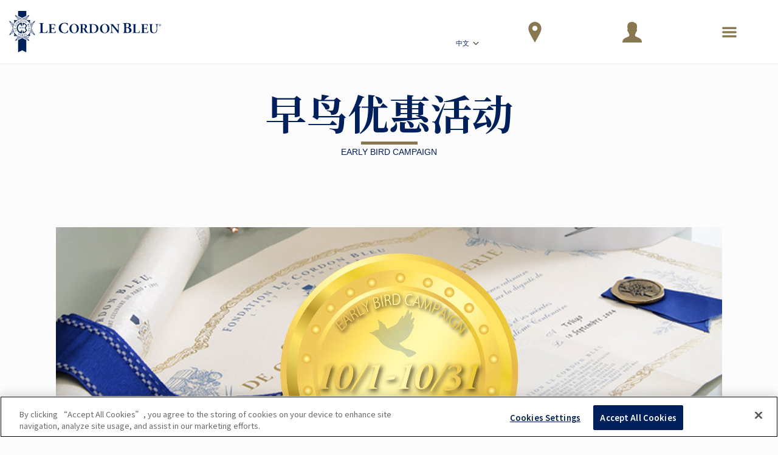

--- FILE ---
content_type: text/html;charset=UTF-8
request_url: https://www.cordonbleu.edu/news/early-bird-2019/zh?Page=1
body_size: 37404
content:

	








				
		
		



<!DOCTYPE html>
<html class="no-js" lang="zh">
<head xmlns:og="http://ogp.me/ns#">
<!-- Health Check - LCB / Web01 -->
<meta charset="utf-8">
<title>早鸟优惠活动 2019</title>
<meta name="robots" content="index, follow">
<meta name="description" content="为因应此项政策，东京校和神户校已于 10 月起修订学费金额。本校特别于 10 月 1 日至 31 日期间提供“早鸟优惠活动”。">
<meta name="keywords" content="早鸟优惠活动">
<meta content="width=device-width, initial-scale=1.0" name="viewport">
<meta name="format-detection" content="telephone=no">
<meta name="site-root" content="/">
<meta name="api-root" content="https://api.cordonbleu.edu/">
<meta name="release-id" content="ReleaseID=20260115065157">
<meta name="site-language" content="zh">
<meta name="language-id" content="14">
<meta name="site-web-language" content="zh">
<meta name="exclude-from-quick-apply" content="26,66,5,75">
<meta name="campus-id" content="5">
<meta name="campus-name" content="东京, 日本">
<meta name="site-segment" content="tokyo">
<meta name="pc-search-results" content="pc-search-results">
<meta name="pc-search-results-prefiltered-locations" content="5">
<meta property="og:title" content="早鸟优惠活动 2019"/>
<meta property="og:type" content="Website"/>
<meta property="og:description" content="为因应此项政策，东京校和神户校已于 10 月起修订学费金额。本校特别于 10 月 1 日至 31 日期间提供“早鸟优惠活动”。"/>
<meta property="og:url" content="https://www.cordonbleu.edu/news/early-bird-2019/zh"/>
<meta property="og:image" content="https://static.cordonbleu.edu/Files/MediaFile//65905.jpg?v=2345416608"/>
<link rel="canonical" href="https://www.cordonbleu.edu/news/early-bird-2019/zh" />
<link rel="alternate" hreflang="zh" href="https://www.cordonbleu.edu/news/early-bird-2019/zh" />
<link rel="alternate" hreflang="ja" href="https://www.cordonbleu.edu/news/early-bird-2019/ja" />
<link rel="alternate" hreflang="en" href="https://www.cordonbleu.edu/news/early-bird-2019/en" />
<style>@charset "UTF-8";@font-face{font-family:courgette;src:url(/assets/fonts/courgette/Courgette-Regular.ttf) format("truetype");font-weight:400;font-style:normal}@font-face{font-family:"Great Vibes";src:url(/assets/fonts/greatVibes/GreatVibes-Regular.ttf) format("truetype");font-weight:400;font-style:normal}@font-face{font-family:mrDafoe;src:url(/assets/fonts/mrDafoe/MrDafoe-Regular.ttf) format("truetype");font-weight:400;font-style:normal}@font-face{font-family:le-cordon-bleu;src:url(/assets/fonts/le-cordon-bleu.eot?#iefix) format("embedded-opentype"),url(/assets/fonts/le-cordon-bleu.woff) format("woff"),url(/assets/fonts/le-cordon-bleu.ttf) format("truetype"),url(/assets/fonts/le-cordon-bleu.svg#le-cordon-bleu) format("svg");font-weight:400;font-style:normal}[data-icon]:before{font-family:le-cordon-bleu!important;content:attr(data-icon);font-style:normal!important;font-weight:400!important;font-variant:normal!important;text-transform:none!important;speak:none;line-height:1;-webkit-font-smoothing:antialiased;-moz-osx-font-smoothing:grayscale}[class*=" icon-"]:before,[class^=icon-]:before{font-family:le-cordon-bleu!important;font-style:normal!important;font-weight:400!important;font-variant:normal!important;text-transform:none!important;speak:none;line-height:1;-webkit-font-smoothing:antialiased;-moz-osx-font-smoothing:grayscale}.icon-angle-left:before{content:"a"}.icon-angle-right:before{content:"c"}.icon-angle-up:before{content:"b"}.icon-angle-down:before{content:"d"}.icon-arrow-down:before{content:"I"}.icon-search-find:before{content:"e"}.icon-bag:before{content:"f"}.icon-pencil:before{content:"i"}.icon-talk-chat:before{content:"j"}.icon-lightbulb:before{content:"k"}.icon-share:before{content:"l"}.icon-twitter:before{content:"N"}.icon-facebook:before{content:"O"}.icon-linkedin:before{content:"H"}.icon-instagram:before{content:"F"}.icon-play:before{content:"z"}.icon-quote:before{content:"w"}.icon-credit-card:before{content:"u"}.icon-map:before{content:"r"}.icon-call-phone:before{content:"n"}.icon-print:before{content:"q"}.icon-plus:before{content:"s"}.icon-cancel:before{content:"t"}.icon-globe:before{content:"v"}.icon-menu:before{content:"A"}.icon-check:before{content:"B"}.icon-arrow-right:before{content:"C"}.icon-arrow-left:before{content:"K"}.icon-youtube-play:before{content:"E"}.icon-left-open-big:before{content:"4"}.icon-right-open-big:before{content:"5"}.icon-up-open-big:before{content:"6"}.icon-light-bulb:before{content:"y"}.icon-move-right:before{content:"Y"}.icon-move-up:before{content:"0"}.icon-quote-1:before{content:"7"}.icon-fi-text-color:before{content:"8"}.icon-fi-photo:before{content:"9"}.icon-fi-share:before{content:"!"}.icon-fi-plus:before{content:'"'}.icon-fi-list:before{content:"#"}.icon-calendar:before{content:"$"}.icon-social-path:before{content:"D"}.icon-pinterest:before{content:"G"}.icon-google-plus:before{content:"'"}.icon-linkedin-1:before{content:"%"}.icon-trash:before{content:"&"}.icon-location:before{content:":"}.icon-mail:before{content:"W"}.icon-mail-read:before{content:"("}.icon-star-full:before{content:"m"}.icon-star-hollow:before{content:")"}.icon-file-text:before{content:"+"}.icon-file-pdf:before{content:"*"}.icon-wordpress-alt:before{content:";"}.icon-clock-o:before{content:"<"}.icon-graduation-cap:before{content:"="}.icon-university:before{content:">"}.icon-gear:before{content:"?"}.icon-rss:before{content:"{"}.icon-home:before{content:"Ã²"}.icon-ticket:before{content:"."}.icon-sun-o:before{content:"/"}.icon-power-off:before{content:"@"}.icon-lock:before{content:"["}.icon-cutlery:before{content:"]"}.icon-unlock-alt:before{content:"Ã„"}.icon-pause:before{content:"-"}.icon-volume:before{content:"_"}.icon-volume-none:before{content:"`"}.icon-minus:before{content:"|"}.icon-undo:before{content:"}"}.icon-facebook-square:before{content:"\\"}.icon-application-personal-details:before{content:"^"}.icon-payment-logs:before{content:"L"}.icon-lineat:before{content:"g"}.icon-close:before{content:"V"}.icon-download:before{content:"o"}.icon-fat-nav-arrow:before{content:"Z"}.icon-next:before{content:"x"}.icon-previous:before{content:"J"}.icon-read-more-arrow:before{content:"P"}.icon-application-complete:before{content:"Q"}.icon-application-payment-details:before{content:"R"}.icon-user:before{content:"S"}.icon-application-review:before{content:"T"}.icon-down-arrow:before{content:"U"}.icon-search:before{content:"h"}.icon-sticky-live-chat:before{content:"X"}.icon-sticky-how-to-apply:before{content:"p"}.icon-sticky-dl-brochure:before{content:"1"}.icon-sticky-contact-rep:before{content:"2"}.icon-sticky-campus-tour:before{content:"3"}.icon-sticky-apply:before{content:","}.icon-lcblogo:before{content:"\e003"}.icon-lcblogo-1:before{content:"\e004"}.icon-users:before{content:"\e005"}@media print,screen and (min-width:43.125em){.reveal,.reveal.large,.reveal.small,.reveal.tiny{right:auto;left:auto;margin:0 auto}}/*! normalize-scss | MIT/GPLv2 License | bit.ly/normalize-scss */html{font-family:sans-serif;line-height:1.15;-ms-text-size-adjust:100%;-webkit-text-size-adjust:100%}body{margin:0}article,aside,footer,header,nav,section{display:block}h1{font-size:2em;margin:.67em 0}figcaption,figure{display:block}figure{margin:1em 40px}hr{-webkit-box-sizing:content-box;box-sizing:content-box;height:0;overflow:visible}main{display:block}pre{font-family:monospace,monospace;font-size:1em}a{background-color:transparent;-webkit-text-decoration-skip:objects}a:active,a:hover{outline-width:0}abbr[title]{border-bottom:none;text-decoration:underline;-webkit-text-decoration:underline dotted;text-decoration:underline dotted}b,strong{font-weight:inherit}b,strong{font-weight:bolder}code,kbd,samp{font-family:monospace,monospace;font-size:1em}dfn{font-style:italic}mark{background-color:#ff0;color:#000}small{font-size:80%}sub,sup{font-size:75%;line-height:0;position:relative;vertical-align:baseline}sub{bottom:-.25em}sup{top:-.5em}audio,video{display:inline-block}audio:not([controls]){display:none;height:0}img{border-style:none}svg:not(:root){overflow:hidden}button,input,optgroup,select,textarea{font-family:sans-serif;font-size:100%;line-height:1.15;margin:0}button{overflow:visible}button,select{text-transform:none}[type=reset],[type=submit],button,html [type=button]{-webkit-appearance:button}[type=button]::-moz-focus-inner,[type=reset]::-moz-focus-inner,[type=submit]::-moz-focus-inner,button::-moz-focus-inner{border-style:none;padding:0}[type=button]:-moz-focusring,[type=reset]:-moz-focusring,[type=submit]:-moz-focusring,button:-moz-focusring{outline:1px dotted ButtonText}input{overflow:visible}[type=checkbox],[type=radio]{-webkit-box-sizing:border-box;box-sizing:border-box;padding:0}[type=number]::-webkit-inner-spin-button,[type=number]::-webkit-outer-spin-button{height:auto}[type=search]{-webkit-appearance:textfield;outline-offset:-2px}[type=search]::-webkit-search-cancel-button,[type=search]::-webkit-search-decoration{-webkit-appearance:none}::-webkit-file-upload-button{-webkit-appearance:button;font:inherit}fieldset{border:1px solid silver;margin:0 2px;padding:.35em .625em .75em}legend{-webkit-box-sizing:border-box;box-sizing:border-box;display:table;max-width:100%;padding:0;color:inherit;white-space:normal}progress{display:inline-block;vertical-align:baseline}textarea{overflow:auto}details{display:block}summary{display:list-item}menu{display:block}canvas{display:inline-block}template{display:none}[hidden]{display:none}.foundation-mq{font-family:"small=0em&medium=43.125em&large=64em&xlarge=80.0625em&xxlarge=82.5em"}html{-webkit-box-sizing:border-box;box-sizing:border-box;font-size:16px}*,::after,::before{-webkit-box-sizing:inherit;box-sizing:inherit}body{margin:0;padding:0;background:#fff;font-family:"Helvetica Neue",Helvetica,Roboto,Arial,sans-serif;font-weight:400;line-height:1.5;color:#373737;-webkit-font-smoothing:antialiased;-moz-osx-font-smoothing:grayscale}img{display:inline-block;vertical-align:middle;max-width:100%;height:auto;-ms-interpolation-mode:bicubic}textarea{height:auto;min-height:50px;border-radius:inherit}select{-webkit-box-sizing:border-box;box-sizing:border-box;width:100%;border-radius:inherit}.map_canvas embed,.map_canvas img,.map_canvas object,.mqa-display embed,.mqa-display img,.mqa-display object{max-width:none!important}button{padding:0;-webkit-appearance:none;-moz-appearance:none;appearance:none;border:0;border-radius:inherit;background:0 0;line-height:1;cursor:auto}[data-whatinput=mouse] button{outline:0}pre{overflow:auto}button,input,optgroup,select,textarea{font-family:inherit}.is-visible{display:block!important}.is-hidden{display:none!important}.grid-container{padding-right:2.1875rem;padding-left:2.1875rem;max-width:1560px;margin:0 auto}@media print,screen and (min-width:43.125em){.grid-container{padding-right:2.1875rem;padding-left:2.1875rem}}@media print,screen and (min-width:64em){.grid-container{padding-right:2.1875rem;padding-left:2.1875rem}}.grid-container.fluid{padding-right:2.1875rem;padding-left:2.1875rem;max-width:100%;margin:0 auto}@media print,screen and (min-width:43.125em){.grid-container.fluid{padding-right:2.1875rem;padding-left:2.1875rem}}@media print,screen and (min-width:64em){.grid-container.fluid{padding-right:2.1875rem;padding-left:2.1875rem}}.grid-container.full{padding-right:0;padding-left:0;max-width:100%;margin:0 auto}.grid-x{display:-webkit-box;display:-ms-flexbox;display:flex;-webkit-box-orient:horizontal;-webkit-box-direction:normal;-ms-flex-flow:row wrap;flex-flow:row wrap}.cell{-webkit-box-flex:0;-ms-flex:0 0 auto;flex:0 0 auto;min-height:0;min-width:0;width:100%}.cell.auto{-webkit-box-flex:1;-ms-flex:1 1 0px;flex:1 1 0px}.cell.shrink{-webkit-box-flex:0;-ms-flex:0 0 auto;flex:0 0 auto}.grid-x>.auto{width:auto}.grid-x>.shrink{width:auto}.grid-x>.small-1,.grid-x>.small-10,.grid-x>.small-11,.grid-x>.small-12,.grid-x>.small-2,.grid-x>.small-3,.grid-x>.small-4,.grid-x>.small-5,.grid-x>.small-6,.grid-x>.small-7,.grid-x>.small-8,.grid-x>.small-9,.grid-x>.small-full,.grid-x>.small-shrink{-ms-flex-preferred-size:auto;flex-basis:auto}@media print,screen and (min-width:43.125em){.grid-x>.medium-1,.grid-x>.medium-10,.grid-x>.medium-11,.grid-x>.medium-12,.grid-x>.medium-2,.grid-x>.medium-3,.grid-x>.medium-4,.grid-x>.medium-5,.grid-x>.medium-6,.grid-x>.medium-7,.grid-x>.medium-8,.grid-x>.medium-9,.grid-x>.medium-full,.grid-x>.medium-shrink{-ms-flex-preferred-size:auto;flex-basis:auto}}@media print,screen and (min-width:64em){.grid-x>.large-1,.grid-x>.large-10,.grid-x>.large-11,.grid-x>.large-12,.grid-x>.large-2,.grid-x>.large-3,.grid-x>.large-4,.grid-x>.large-5,.grid-x>.large-6,.grid-x>.large-7,.grid-x>.large-8,.grid-x>.large-9,.grid-x>.large-full,.grid-x>.large-shrink{-ms-flex-preferred-size:auto;flex-basis:auto}}@media screen and (min-width:80.0625em){.grid-x>.xlarge-1,.grid-x>.xlarge-10,.grid-x>.xlarge-11,.grid-x>.xlarge-12,.grid-x>.xlarge-2,.grid-x>.xlarge-3,.grid-x>.xlarge-4,.grid-x>.xlarge-5,.grid-x>.xlarge-6,.grid-x>.xlarge-7,.grid-x>.xlarge-8,.grid-x>.xlarge-9,.grid-x>.xlarge-full,.grid-x>.xlarge-shrink{-ms-flex-preferred-size:auto;flex-basis:auto}}@media screen and (min-width:82.5em){.grid-x>.xxlarge-1,.grid-x>.xxlarge-10,.grid-x>.xxlarge-11,.grid-x>.xxlarge-12,.grid-x>.xxlarge-2,.grid-x>.xxlarge-3,.grid-x>.xxlarge-4,.grid-x>.xxlarge-5,.grid-x>.xxlarge-6,.grid-x>.xxlarge-7,.grid-x>.xxlarge-8,.grid-x>.xxlarge-9,.grid-x>.xxlarge-full,.grid-x>.xxlarge-shrink{-ms-flex-preferred-size:auto;flex-basis:auto}}.grid-x>.small-1{width:8.3333333333%}.grid-x>.small-2{width:16.6666666667%}.grid-x>.small-3{width:25%}.grid-x>.small-4{width:33.3333333333%}.grid-x>.small-5{width:41.6666666667%}.grid-x>.small-6{width:50%}.grid-x>.small-7{width:58.3333333333%}.grid-x>.small-8{width:66.6666666667%}.grid-x>.small-9{width:75%}.grid-x>.small-10{width:83.3333333333%}.grid-x>.small-11{width:91.6666666667%}.grid-x>.small-12{width:100%}@media print,screen and (min-width:43.125em){.grid-x>.medium-auto{-webkit-box-flex:1;-ms-flex:1 1 0px;flex:1 1 0px;width:auto}.grid-x>.medium-shrink{-webkit-box-flex:0;-ms-flex:0 0 auto;flex:0 0 auto;width:auto}.grid-x>.medium-1{width:8.3333333333%}.grid-x>.medium-2{width:16.6666666667%}.grid-x>.medium-3{width:25%}.grid-x>.medium-4{width:33.3333333333%}.grid-x>.medium-5{width:41.6666666667%}.grid-x>.medium-6{width:50%}.grid-x>.medium-7{width:58.3333333333%}.grid-x>.medium-8{width:66.6666666667%}.grid-x>.medium-9{width:75%}.grid-x>.medium-10{width:83.3333333333%}.grid-x>.medium-11{width:91.6666666667%}.grid-x>.medium-12{width:100%}}@media print,screen and (min-width:64em){.grid-x>.large-auto{-webkit-box-flex:1;-ms-flex:1 1 0px;flex:1 1 0px;width:auto}.grid-x>.large-shrink{-webkit-box-flex:0;-ms-flex:0 0 auto;flex:0 0 auto;width:auto}.grid-x>.large-1{width:8.3333333333%}.grid-x>.large-2{width:16.6666666667%}.grid-x>.large-3{width:25%}.grid-x>.large-4{width:33.3333333333%}.grid-x>.large-5{width:41.6666666667%}.grid-x>.large-6{width:50%}.grid-x>.large-7{width:58.3333333333%}.grid-x>.large-8{width:66.6666666667%}.grid-x>.large-9{width:75%}.grid-x>.large-10{width:83.3333333333%}.grid-x>.large-11{width:91.6666666667%}.grid-x>.large-12{width:100%}}@media screen and (min-width:80.0625em){.grid-x>.xlarge-auto{-webkit-box-flex:1;-ms-flex:1 1 0px;flex:1 1 0px;width:auto}.grid-x>.xlarge-shrink{-webkit-box-flex:0;-ms-flex:0 0 auto;flex:0 0 auto;width:auto}.grid-x>.xlarge-1{width:8.3333333333%}.grid-x>.xlarge-2{width:16.6666666667%}.grid-x>.xlarge-3{width:25%}.grid-x>.xlarge-4{width:33.3333333333%}.grid-x>.xlarge-5{width:41.6666666667%}.grid-x>.xlarge-6{width:50%}.grid-x>.xlarge-7{width:58.3333333333%}.grid-x>.xlarge-8{width:66.6666666667%}.grid-x>.xlarge-9{width:75%}.grid-x>.xlarge-10{width:83.3333333333%}.grid-x>.xlarge-11{width:91.6666666667%}.grid-x>.xlarge-12{width:100%}}@media screen and (min-width:82.5em){.grid-x>.xxlarge-auto{-webkit-box-flex:1;-ms-flex:1 1 0px;flex:1 1 0px;width:auto}.grid-x>.xxlarge-shrink{-webkit-box-flex:0;-ms-flex:0 0 auto;flex:0 0 auto;width:auto}.grid-x>.xxlarge-1{width:8.3333333333%}.grid-x>.xxlarge-2{width:16.6666666667%}.grid-x>.xxlarge-3{width:25%}.grid-x>.xxlarge-4{width:33.3333333333%}.grid-x>.xxlarge-5{width:41.6666666667%}.grid-x>.xxlarge-6{width:50%}.grid-x>.xxlarge-7{width:58.3333333333%}.grid-x>.xxlarge-8{width:66.6666666667%}.grid-x>.xxlarge-9{width:75%}.grid-x>.xxlarge-10{width:83.3333333333%}.grid-x>.xxlarge-11{width:91.6666666667%}.grid-x>.xxlarge-12{width:100%}}.grid-margin-x:not(.grid-x)>.cell{width:auto}.grid-margin-y:not(.grid-y)>.cell{height:auto}.grid-margin-x{margin-left:- .625rem;margin-right:- .625rem}@media print,screen and (min-width:43.125em){.grid-margin-x{margin-left:- .9375rem;margin-right:- .9375rem}}.grid-margin-x>.cell{width:calc(100% - 1.25rem);margin-left:.625rem;margin-right:.625rem}@media print,screen and (min-width:43.125em){.grid-margin-x>.cell{width:calc(100% - 1.875rem);margin-left:.9375rem;margin-right:.9375rem}}.grid-margin-x>.auto{width:auto}.grid-margin-x>.shrink{width:auto}.grid-margin-x>.small-1{width:calc(8.3333333333% - 1.25rem)}.grid-margin-x>.small-2{width:calc(16.6666666667% - 1.25rem)}.grid-margin-x>.small-3{width:calc(25% - 1.25rem)}.grid-margin-x>.small-4{width:calc(33.3333333333% - 1.25rem)}.grid-margin-x>.small-5{width:calc(41.6666666667% - 1.25rem)}.grid-margin-x>.small-6{width:calc(50% - 1.25rem)}.grid-margin-x>.small-7{width:calc(58.3333333333% - 1.25rem)}.grid-margin-x>.small-8{width:calc(66.6666666667% - 1.25rem)}.grid-margin-x>.small-9{width:calc(75% - 1.25rem)}.grid-margin-x>.small-10{width:calc(83.3333333333% - 1.25rem)}.grid-margin-x>.small-11{width:calc(91.6666666667% - 1.25rem)}.grid-margin-x>.small-12{width:calc(100% - 1.25rem)}@media print,screen and (min-width:43.125em){.grid-margin-x>.auto{width:auto}.grid-margin-x>.shrink{width:auto}.grid-margin-x>.small-1{width:calc(8.3333333333% - 1.875rem)}.grid-margin-x>.small-2{width:calc(16.6666666667% - 1.875rem)}.grid-margin-x>.small-3{width:calc(25% - 1.875rem)}.grid-margin-x>.small-4{width:calc(33.3333333333% - 1.875rem)}.grid-margin-x>.small-5{width:calc(41.6666666667% - 1.875rem)}.grid-margin-x>.small-6{width:calc(50% - 1.875rem)}.grid-margin-x>.small-7{width:calc(58.3333333333% - 1.875rem)}.grid-margin-x>.small-8{width:calc(66.6666666667% - 1.875rem)}.grid-margin-x>.small-9{width:calc(75% - 1.875rem)}.grid-margin-x>.small-10{width:calc(83.3333333333% - 1.875rem)}.grid-margin-x>.small-11{width:calc(91.6666666667% - 1.875rem)}.grid-margin-x>.small-12{width:calc(100% - 1.875rem)}.grid-margin-x>.medium-auto{width:auto}.grid-margin-x>.medium-shrink{width:auto}.grid-margin-x>.medium-1{width:calc(8.3333333333% - 1.875rem)}.grid-margin-x>.medium-2{width:calc(16.6666666667% - 1.875rem)}.grid-margin-x>.medium-3{width:calc(25% - 1.875rem)}.grid-margin-x>.medium-4{width:calc(33.3333333333% - 1.875rem)}.grid-margin-x>.medium-5{width:calc(41.6666666667% - 1.875rem)}.grid-margin-x>.medium-6{width:calc(50% - 1.875rem)}.grid-margin-x>.medium-7{width:calc(58.3333333333% - 1.875rem)}.grid-margin-x>.medium-8{width:calc(66.6666666667% - 1.875rem)}.grid-margin-x>.medium-9{width:calc(75% - 1.875rem)}.grid-margin-x>.medium-10{width:calc(83.3333333333% - 1.875rem)}.grid-margin-x>.medium-11{width:calc(91.6666666667% - 1.875rem)}.grid-margin-x>.medium-12{width:calc(100% - 1.875rem)}}@media print,screen and (min-width:64em){.grid-margin-x>.large-auto{width:auto}.grid-margin-x>.large-shrink{width:auto}.grid-margin-x>.large-1{width:calc(8.3333333333% - 1.875rem)}.grid-margin-x>.large-2{width:calc(16.6666666667% - 1.875rem)}.grid-margin-x>.large-3{width:calc(25% - 1.875rem)}.grid-margin-x>.large-4{width:calc(33.3333333333% - 1.875rem)}.grid-margin-x>.large-5{width:calc(41.6666666667% - 1.875rem)}.grid-margin-x>.large-6{width:calc(50% - 1.875rem)}.grid-margin-x>.large-7{width:calc(58.3333333333% - 1.875rem)}.grid-margin-x>.large-8{width:calc(66.6666666667% - 1.875rem)}.grid-margin-x>.large-9{width:calc(75% - 1.875rem)}.grid-margin-x>.large-10{width:calc(83.3333333333% - 1.875rem)}.grid-margin-x>.large-11{width:calc(91.6666666667% - 1.875rem)}.grid-margin-x>.large-12{width:calc(100% - 1.875rem)}}@media screen and (min-width:80.0625em){.grid-margin-x>.xlarge-auto{width:auto}.grid-margin-x>.xlarge-shrink{width:auto}.grid-margin-x>.xlarge-1{width:calc(8.3333333333% - 1.875rem)}.grid-margin-x>.xlarge-2{width:calc(16.6666666667% - 1.875rem)}.grid-margin-x>.xlarge-3{width:calc(25% - 1.875rem)}.grid-margin-x>.xlarge-4{width:calc(33.3333333333% - 1.875rem)}.grid-margin-x>.xlarge-5{width:calc(41.6666666667% - 1.875rem)}.grid-margin-x>.xlarge-6{width:calc(50% - 1.875rem)}.grid-margin-x>.xlarge-7{width:calc(58.3333333333% - 1.875rem)}.grid-margin-x>.xlarge-8{width:calc(66.6666666667% - 1.875rem)}.grid-margin-x>.xlarge-9{width:calc(75% - 1.875rem)}.grid-margin-x>.xlarge-10{width:calc(83.3333333333% - 1.875rem)}.grid-margin-x>.xlarge-11{width:calc(91.6666666667% - 1.875rem)}.grid-margin-x>.xlarge-12{width:calc(100% - 1.875rem)}}@media screen and (min-width:82.5em){.grid-margin-x>.xxlarge-auto{width:auto}.grid-margin-x>.xxlarge-shrink{width:auto}.grid-margin-x>.xxlarge-1{width:calc(8.3333333333% - 1.875rem)}.grid-margin-x>.xxlarge-2{width:calc(16.6666666667% - 1.875rem)}.grid-margin-x>.xxlarge-3{width:calc(25% - 1.875rem)}.grid-margin-x>.xxlarge-4{width:calc(33.3333333333% - 1.875rem)}.grid-margin-x>.xxlarge-5{width:calc(41.6666666667% - 1.875rem)}.grid-margin-x>.xxlarge-6{width:calc(50% - 1.875rem)}.grid-margin-x>.xxlarge-7{width:calc(58.3333333333% - 1.875rem)}.grid-margin-x>.xxlarge-8{width:calc(66.6666666667% - 1.875rem)}.grid-margin-x>.xxlarge-9{width:calc(75% - 1.875rem)}.grid-margin-x>.xxlarge-10{width:calc(83.3333333333% - 1.875rem)}.grid-margin-x>.xxlarge-11{width:calc(91.6666666667% - 1.875rem)}.grid-margin-x>.xxlarge-12{width:calc(100% - 1.875rem)}}.grid-padding-x .grid-padding-x{margin-right:- .625rem;margin-left:- .625rem}@media print,screen and (min-width:43.125em){.grid-padding-x .grid-padding-x{margin-right:- .9375rem;margin-left:- .9375rem}}.grid-container:not(.full)>.grid-padding-x{margin-right:- .625rem;margin-left:- .625rem}@media print,screen and (min-width:43.125em){.grid-container:not(.full)>.grid-padding-x{margin-right:- .9375rem;margin-left:- .9375rem}}.grid-padding-x>.cell{padding-right:2.1875rem;padding-left:2.1875rem}@media print,screen and (min-width:43.125em){.grid-padding-x>.cell{padding-right:2.1875rem;padding-left:2.1875rem}}@media print,screen and (min-width:64em){.grid-padding-x>.cell{padding-right:2.1875rem;padding-left:2.1875rem}}.small-up-1>.cell{width:100%}.small-up-2>.cell{width:50%}.small-up-3>.cell{width:33.3333333333%}.small-up-4>.cell{width:25%}.small-up-5>.cell{width:20%}.small-up-6>.cell{width:16.6666666667%}.small-up-7>.cell{width:14.2857142857%}.small-up-8>.cell{width:12.5%}@media print,screen and (min-width:43.125em){.medium-up-1>.cell{width:100%}.medium-up-2>.cell{width:50%}.medium-up-3>.cell{width:33.3333333333%}.medium-up-4>.cell{width:25%}.medium-up-5>.cell{width:20%}.medium-up-6>.cell{width:16.6666666667%}.medium-up-7>.cell{width:14.2857142857%}.medium-up-8>.cell{width:12.5%}}@media print,screen and (min-width:64em){.large-up-1>.cell{width:100%}.large-up-2>.cell{width:50%}.large-up-3>.cell{width:33.3333333333%}.large-up-4>.cell{width:25%}.large-up-5>.cell{width:20%}.large-up-6>.cell{width:16.6666666667%}.large-up-7>.cell{width:14.2857142857%}.large-up-8>.cell{width:12.5%}}@media screen and (min-width:80.0625em){.xlarge-up-1>.cell{width:100%}.xlarge-up-2>.cell{width:50%}.xlarge-up-3>.cell{width:33.3333333333%}.xlarge-up-4>.cell{width:25%}.xlarge-up-5>.cell{width:20%}.xlarge-up-6>.cell{width:16.6666666667%}.xlarge-up-7>.cell{width:14.2857142857%}.xlarge-up-8>.cell{width:12.5%}}@media screen and (min-width:82.5em){.xxlarge-up-1>.cell{width:100%}.xxlarge-up-2>.cell{width:50%}.xxlarge-up-3>.cell{width:33.3333333333%}.xxlarge-up-4>.cell{width:25%}.xxlarge-up-5>.cell{width:20%}.xxlarge-up-6>.cell{width:16.6666666667%}.xxlarge-up-7>.cell{width:14.2857142857%}.xxlarge-up-8>.cell{width:12.5%}}.grid-margin-x.small-up-1>.cell{width:calc(100% - 1.25rem)}.grid-margin-x.small-up-2>.cell{width:calc(50% - 1.25rem)}.grid-margin-x.small-up-3>.cell{width:calc(33.3333333333% - 1.25rem)}.grid-margin-x.small-up-4>.cell{width:calc(25% - 1.25rem)}.grid-margin-x.small-up-5>.cell{width:calc(20% - 1.25rem)}.grid-margin-x.small-up-6>.cell{width:calc(16.6666666667% - 1.25rem)}.grid-margin-x.small-up-7>.cell{width:calc(14.2857142857% - 1.25rem)}.grid-margin-x.small-up-8>.cell{width:calc(12.5% - 1.25rem)}@media print,screen and (min-width:43.125em){.grid-margin-x.small-up-1>.cell{width:calc(100% - 1.25rem)}.grid-margin-x.small-up-2>.cell{width:calc(50% - 1.25rem)}.grid-margin-x.small-up-3>.cell{width:calc(33.3333333333% - 1.25rem)}.grid-margin-x.small-up-4>.cell{width:calc(25% - 1.25rem)}.grid-margin-x.small-up-5>.cell{width:calc(20% - 1.25rem)}.grid-margin-x.small-up-6>.cell{width:calc(16.6666666667% - 1.25rem)}.grid-margin-x.small-up-7>.cell{width:calc(14.2857142857% - 1.25rem)}.grid-margin-x.small-up-8>.cell{width:calc(12.5% - 1.25rem)}.grid-margin-x.medium-up-1>.cell{width:calc(100% - 1.875rem)}.grid-margin-x.medium-up-2>.cell{width:calc(50% - 1.875rem)}.grid-margin-x.medium-up-3>.cell{width:calc(33.3333333333% - 1.875rem)}.grid-margin-x.medium-up-4>.cell{width:calc(25% - 1.875rem)}.grid-margin-x.medium-up-5>.cell{width:calc(20% - 1.875rem)}.grid-margin-x.medium-up-6>.cell{width:calc(16.6666666667% - 1.875rem)}.grid-margin-x.medium-up-7>.cell{width:calc(14.2857142857% - 1.875rem)}.grid-margin-x.medium-up-8>.cell{width:calc(12.5% - 1.875rem)}}@media print,screen and (min-width:64em){.grid-margin-x.large-up-1>.cell{width:calc(100% - 1.875rem)}.grid-margin-x.large-up-2>.cell{width:calc(50% - 1.875rem)}.grid-margin-x.large-up-3>.cell{width:calc(33.3333333333% - 1.875rem)}.grid-margin-x.large-up-4>.cell{width:calc(25% - 1.875rem)}.grid-margin-x.large-up-5>.cell{width:calc(20% - 1.875rem)}.grid-margin-x.large-up-6>.cell{width:calc(16.6666666667% - 1.875rem)}.grid-margin-x.large-up-7>.cell{width:calc(14.2857142857% - 1.875rem)}.grid-margin-x.large-up-8>.cell{width:calc(12.5% - 1.875rem)}}@media screen and (min-width:80.0625em){.grid-margin-x.xlarge-up-1>.cell{width:calc(100% - 1.875rem)}.grid-margin-x.xlarge-up-2>.cell{width:calc(50% - 1.875rem)}.grid-margin-x.xlarge-up-3>.cell{width:calc(33.3333333333% - 1.875rem)}.grid-margin-x.xlarge-up-4>.cell{width:calc(25% - 1.875rem)}.grid-margin-x.xlarge-up-5>.cell{width:calc(20% - 1.875rem)}.grid-margin-x.xlarge-up-6>.cell{width:calc(16.6666666667% - 1.875rem)}.grid-margin-x.xlarge-up-7>.cell{width:calc(14.2857142857% - 1.875rem)}.grid-margin-x.xlarge-up-8>.cell{width:calc(12.5% - 1.875rem)}}@media screen and (min-width:82.5em){.grid-margin-x.xxlarge-up-1>.cell{width:calc(100% - 1.875rem)}.grid-margin-x.xxlarge-up-2>.cell{width:calc(50% - 1.875rem)}.grid-margin-x.xxlarge-up-3>.cell{width:calc(33.3333333333% - 1.875rem)}.grid-margin-x.xxlarge-up-4>.cell{width:calc(25% - 1.875rem)}.grid-margin-x.xxlarge-up-5>.cell{width:calc(20% - 1.875rem)}.grid-margin-x.xxlarge-up-6>.cell{width:calc(16.6666666667% - 1.875rem)}.grid-margin-x.xxlarge-up-7>.cell{width:calc(14.2857142857% - 1.875rem)}.grid-margin-x.xxlarge-up-8>.cell{width:calc(12.5% - 1.875rem)}}.small-margin-collapse{margin-right:0;margin-left:0}.small-margin-collapse>.cell{margin-right:0;margin-left:0}.small-margin-collapse>.small-1{width:8.3333333333%}.small-margin-collapse>.small-2{width:16.6666666667%}.small-margin-collapse>.small-3{width:25%}.small-margin-collapse>.small-4{width:33.3333333333%}.small-margin-collapse>.small-5{width:41.6666666667%}.small-margin-collapse>.small-6{width:50%}.small-margin-collapse>.small-7{width:58.3333333333%}.small-margin-collapse>.small-8{width:66.6666666667%}.small-margin-collapse>.small-9{width:75%}.small-margin-collapse>.small-10{width:83.3333333333%}.small-margin-collapse>.small-11{width:91.6666666667%}.small-margin-collapse>.small-12{width:100%}@media print,screen and (min-width:43.125em){.small-margin-collapse>.medium-1{width:8.3333333333%}.small-margin-collapse>.medium-2{width:16.6666666667%}.small-margin-collapse>.medium-3{width:25%}.small-margin-collapse>.medium-4{width:33.3333333333%}.small-margin-collapse>.medium-5{width:41.6666666667%}.small-margin-collapse>.medium-6{width:50%}.small-margin-collapse>.medium-7{width:58.3333333333%}.small-margin-collapse>.medium-8{width:66.6666666667%}.small-margin-collapse>.medium-9{width:75%}.small-margin-collapse>.medium-10{width:83.3333333333%}.small-margin-collapse>.medium-11{width:91.6666666667%}.small-margin-collapse>.medium-12{width:100%}}@media print,screen and (min-width:64em){.small-margin-collapse>.large-1{width:8.3333333333%}.small-margin-collapse>.large-2{width:16.6666666667%}.small-margin-collapse>.large-3{width:25%}.small-margin-collapse>.large-4{width:33.3333333333%}.small-margin-collapse>.large-5{width:41.6666666667%}.small-margin-collapse>.large-6{width:50%}.small-margin-collapse>.large-7{width:58.3333333333%}.small-margin-collapse>.large-8{width:66.6666666667%}.small-margin-collapse>.large-9{width:75%}.small-margin-collapse>.large-10{width:83.3333333333%}.small-margin-collapse>.large-11{width:91.6666666667%}.small-margin-collapse>.large-12{width:100%}}@media screen and (min-width:80.0625em){.small-margin-collapse>.xlarge-1{width:8.3333333333%}.small-margin-collapse>.xlarge-2{width:16.6666666667%}.small-margin-collapse>.xlarge-3{width:25%}.small-margin-collapse>.xlarge-4{width:33.3333333333%}.small-margin-collapse>.xlarge-5{width:41.6666666667%}.small-margin-collapse>.xlarge-6{width:50%}.small-margin-collapse>.xlarge-7{width:58.3333333333%}.small-margin-collapse>.xlarge-8{width:66.6666666667%}.small-margin-collapse>.xlarge-9{width:75%}.small-margin-collapse>.xlarge-10{width:83.3333333333%}.small-margin-collapse>.xlarge-11{width:91.6666666667%}.small-margin-collapse>.xlarge-12{width:100%}}@media screen and (min-width:82.5em){.small-margin-collapse>.xxlarge-1{width:8.3333333333%}.small-margin-collapse>.xxlarge-2{width:16.6666666667%}.small-margin-collapse>.xxlarge-3{width:25%}.small-margin-collapse>.xxlarge-4{width:33.3333333333%}.small-margin-collapse>.xxlarge-5{width:41.6666666667%}.small-margin-collapse>.xxlarge-6{width:50%}.small-margin-collapse>.xxlarge-7{width:58.3333333333%}.small-margin-collapse>.xxlarge-8{width:66.6666666667%}.small-margin-collapse>.xxlarge-9{width:75%}.small-margin-collapse>.xxlarge-10{width:83.3333333333%}.small-margin-collapse>.xxlarge-11{width:91.6666666667%}.small-margin-collapse>.xxlarge-12{width:100%}}.small-padding-collapse{margin-right:0;margin-left:0}.small-padding-collapse>.cell{padding-right:0;padding-left:0}@media print,screen and (min-width:43.125em){.medium-margin-collapse{margin-right:0;margin-left:0}.medium-margin-collapse>.cell{margin-right:0;margin-left:0}}@media print,screen and (min-width:43.125em){.medium-margin-collapse>.small-1{width:8.3333333333%}.medium-margin-collapse>.small-2{width:16.6666666667%}.medium-margin-collapse>.small-3{width:25%}.medium-margin-collapse>.small-4{width:33.3333333333%}.medium-margin-collapse>.small-5{width:41.6666666667%}.medium-margin-collapse>.small-6{width:50%}.medium-margin-collapse>.small-7{width:58.3333333333%}.medium-margin-collapse>.small-8{width:66.6666666667%}.medium-margin-collapse>.small-9{width:75%}.medium-margin-collapse>.small-10{width:83.3333333333%}.medium-margin-collapse>.small-11{width:91.6666666667%}.medium-margin-collapse>.small-12{width:100%}}@media print,screen and (min-width:43.125em){.medium-margin-collapse>.medium-1{width:8.3333333333%}.medium-margin-collapse>.medium-2{width:16.6666666667%}.medium-margin-collapse>.medium-3{width:25%}.medium-margin-collapse>.medium-4{width:33.3333333333%}.medium-margin-collapse>.medium-5{width:41.6666666667%}.medium-margin-collapse>.medium-6{width:50%}.medium-margin-collapse>.medium-7{width:58.3333333333%}.medium-margin-collapse>.medium-8{width:66.6666666667%}.medium-margin-collapse>.medium-9{width:75%}.medium-margin-collapse>.medium-10{width:83.3333333333%}.medium-margin-collapse>.medium-11{width:91.6666666667%}.medium-margin-collapse>.medium-12{width:100%}}@media print,screen and (min-width:64em){.medium-margin-collapse>.large-1{width:8.3333333333%}.medium-margin-collapse>.large-2{width:16.6666666667%}.medium-margin-collapse>.large-3{width:25%}.medium-margin-collapse>.large-4{width:33.3333333333%}.medium-margin-collapse>.large-5{width:41.6666666667%}.medium-margin-collapse>.large-6{width:50%}.medium-margin-collapse>.large-7{width:58.3333333333%}.medium-margin-collapse>.large-8{width:66.6666666667%}.medium-margin-collapse>.large-9{width:75%}.medium-margin-collapse>.large-10{width:83.3333333333%}.medium-margin-collapse>.large-11{width:91.6666666667%}.medium-margin-collapse>.large-12{width:100%}}@media screen and (min-width:80.0625em){.medium-margin-collapse>.xlarge-1{width:8.3333333333%}.medium-margin-collapse>.xlarge-2{width:16.6666666667%}.medium-margin-collapse>.xlarge-3{width:25%}.medium-margin-collapse>.xlarge-4{width:33.3333333333%}.medium-margin-collapse>.xlarge-5{width:41.6666666667%}.medium-margin-collapse>.xlarge-6{width:50%}.medium-margin-collapse>.xlarge-7{width:58.3333333333%}.medium-margin-collapse>.xlarge-8{width:66.6666666667%}.medium-margin-collapse>.xlarge-9{width:75%}.medium-margin-collapse>.xlarge-10{width:83.3333333333%}.medium-margin-collapse>.xlarge-11{width:91.6666666667%}.medium-margin-collapse>.xlarge-12{width:100%}}@media screen and (min-width:82.5em){.medium-margin-collapse>.xxlarge-1{width:8.3333333333%}.medium-margin-collapse>.xxlarge-2{width:16.6666666667%}.medium-margin-collapse>.xxlarge-3{width:25%}.medium-margin-collapse>.xxlarge-4{width:33.3333333333%}.medium-margin-collapse>.xxlarge-5{width:41.6666666667%}.medium-margin-collapse>.xxlarge-6{width:50%}.medium-margin-collapse>.xxlarge-7{width:58.3333333333%}.medium-margin-collapse>.xxlarge-8{width:66.6666666667%}.medium-margin-collapse>.xxlarge-9{width:75%}.medium-margin-collapse>.xxlarge-10{width:83.3333333333%}.medium-margin-collapse>.xxlarge-11{width:91.6666666667%}.medium-margin-collapse>.xxlarge-12{width:100%}}@media print,screen and (min-width:43.125em){.medium-padding-collapse{margin-right:0;margin-left:0}.medium-padding-collapse>.cell{padding-right:0;padding-left:0}}@media print,screen and (min-width:64em){.large-margin-collapse{margin-right:0;margin-left:0}.large-margin-collapse>.cell{margin-right:0;margin-left:0}}@media print,screen and (min-width:64em){.large-margin-collapse>.small-1{width:8.3333333333%}.large-margin-collapse>.small-2{width:16.6666666667%}.large-margin-collapse>.small-3{width:25%}.large-margin-collapse>.small-4{width:33.3333333333%}.large-margin-collapse>.small-5{width:41.6666666667%}.large-margin-collapse>.small-6{width:50%}.large-margin-collapse>.small-7{width:58.3333333333%}.large-margin-collapse>.small-8{width:66.6666666667%}.large-margin-collapse>.small-9{width:75%}.large-margin-collapse>.small-10{width:83.3333333333%}.large-margin-collapse>.small-11{width:91.6666666667%}.large-margin-collapse>.small-12{width:100%}}@media print,screen and (min-width:64em){.large-margin-collapse>.medium-1{width:8.3333333333%}.large-margin-collapse>.medium-2{width:16.6666666667%}.large-margin-collapse>.medium-3{width:25%}.large-margin-collapse>.medium-4{width:33.3333333333%}.large-margin-collapse>.medium-5{width:41.6666666667%}.large-margin-collapse>.medium-6{width:50%}.large-margin-collapse>.medium-7{width:58.3333333333%}.large-margin-collapse>.medium-8{width:66.6666666667%}.large-margin-collapse>.medium-9{width:75%}.large-margin-collapse>.medium-10{width:83.3333333333%}.large-margin-collapse>.medium-11{width:91.6666666667%}.large-margin-collapse>.medium-12{width:100%}}@media print,screen and (min-width:64em){.large-margin-collapse>.large-1{width:8.3333333333%}.large-margin-collapse>.large-2{width:16.6666666667%}.large-margin-collapse>.large-3{width:25%}.large-margin-collapse>.large-4{width:33.3333333333%}.large-margin-collapse>.large-5{width:41.6666666667%}.large-margin-collapse>.large-6{width:50%}.large-margin-collapse>.large-7{width:58.3333333333%}.large-margin-collapse>.large-8{width:66.6666666667%}.large-margin-collapse>.large-9{width:75%}.large-margin-collapse>.large-10{width:83.3333333333%}.large-margin-collapse>.large-11{width:91.6666666667%}.large-margin-collapse>.large-12{width:100%}}@media screen and (min-width:80.0625em){.large-margin-collapse>.xlarge-1{width:8.3333333333%}.large-margin-collapse>.xlarge-2{width:16.6666666667%}.large-margin-collapse>.xlarge-3{width:25%}.large-margin-collapse>.xlarge-4{width:33.3333333333%}.large-margin-collapse>.xlarge-5{width:41.6666666667%}.large-margin-collapse>.xlarge-6{width:50%}.large-margin-collapse>.xlarge-7{width:58.3333333333%}.large-margin-collapse>.xlarge-8{width:66.6666666667%}.large-margin-collapse>.xlarge-9{width:75%}.large-margin-collapse>.xlarge-10{width:83.3333333333%}.large-margin-collapse>.xlarge-11{width:91.6666666667%}.large-margin-collapse>.xlarge-12{width:100%}}@media screen and (min-width:82.5em){.large-margin-collapse>.xxlarge-1{width:8.3333333333%}.large-margin-collapse>.xxlarge-2{width:16.6666666667%}.large-margin-collapse>.xxlarge-3{width:25%}.large-margin-collapse>.xxlarge-4{width:33.3333333333%}.large-margin-collapse>.xxlarge-5{width:41.6666666667%}.large-margin-collapse>.xxlarge-6{width:50%}.large-margin-collapse>.xxlarge-7{width:58.3333333333%}.large-margin-collapse>.xxlarge-8{width:66.6666666667%}.large-margin-collapse>.xxlarge-9{width:75%}.large-margin-collapse>.xxlarge-10{width:83.3333333333%}.large-margin-collapse>.xxlarge-11{width:91.6666666667%}.large-margin-collapse>.xxlarge-12{width:100%}}@media print,screen and (min-width:64em){.large-padding-collapse{margin-right:0;margin-left:0}.large-padding-collapse>.cell{padding-right:0;padding-left:0}}@media screen and (min-width:80.0625em){.xlarge-margin-collapse{margin-right:0;margin-left:0}.xlarge-margin-collapse>.cell{margin-right:0;margin-left:0}}@media screen and (min-width:80.0625em){.xlarge-margin-collapse>.small-1{width:8.3333333333%}.xlarge-margin-collapse>.small-2{width:16.6666666667%}.xlarge-margin-collapse>.small-3{width:25%}.xlarge-margin-collapse>.small-4{width:33.3333333333%}.xlarge-margin-collapse>.small-5{width:41.6666666667%}.xlarge-margin-collapse>.small-6{width:50%}.xlarge-margin-collapse>.small-7{width:58.3333333333%}.xlarge-margin-collapse>.small-8{width:66.6666666667%}.xlarge-margin-collapse>.small-9{width:75%}.xlarge-margin-collapse>.small-10{width:83.3333333333%}.xlarge-margin-collapse>.small-11{width:91.6666666667%}.xlarge-margin-collapse>.small-12{width:100%}}@media screen and (min-width:80.0625em){.xlarge-margin-collapse>.medium-1{width:8.3333333333%}.xlarge-margin-collapse>.medium-2{width:16.6666666667%}.xlarge-margin-collapse>.medium-3{width:25%}.xlarge-margin-collapse>.medium-4{width:33.3333333333%}.xlarge-margin-collapse>.medium-5{width:41.6666666667%}.xlarge-margin-collapse>.medium-6{width:50%}.xlarge-margin-collapse>.medium-7{width:58.3333333333%}.xlarge-margin-collapse>.medium-8{width:66.6666666667%}.xlarge-margin-collapse>.medium-9{width:75%}.xlarge-margin-collapse>.medium-10{width:83.3333333333%}.xlarge-margin-collapse>.medium-11{width:91.6666666667%}.xlarge-margin-collapse>.medium-12{width:100%}}@media screen and (min-width:80.0625em){.xlarge-margin-collapse>.large-1{width:8.3333333333%}.xlarge-margin-collapse>.large-2{width:16.6666666667%}.xlarge-margin-collapse>.large-3{width:25%}.xlarge-margin-collapse>.large-4{width:33.3333333333%}.xlarge-margin-collapse>.large-5{width:41.6666666667%}.xlarge-margin-collapse>.large-6{width:50%}.xlarge-margin-collapse>.large-7{width:58.3333333333%}.xlarge-margin-collapse>.large-8{width:66.6666666667%}.xlarge-margin-collapse>.large-9{width:75%}.xlarge-margin-collapse>.large-10{width:83.3333333333%}.xlarge-margin-collapse>.large-11{width:91.6666666667%}.xlarge-margin-collapse>.large-12{width:100%}}@media screen and (min-width:80.0625em){.xlarge-margin-collapse>.xlarge-1{width:8.3333333333%}.xlarge-margin-collapse>.xlarge-2{width:16.6666666667%}.xlarge-margin-collapse>.xlarge-3{width:25%}.xlarge-margin-collapse>.xlarge-4{width:33.3333333333%}.xlarge-margin-collapse>.xlarge-5{width:41.6666666667%}.xlarge-margin-collapse>.xlarge-6{width:50%}.xlarge-margin-collapse>.xlarge-7{width:58.3333333333%}.xlarge-margin-collapse>.xlarge-8{width:66.6666666667%}.xlarge-margin-collapse>.xlarge-9{width:75%}.xlarge-margin-collapse>.xlarge-10{width:83.3333333333%}.xlarge-margin-collapse>.xlarge-11{width:91.6666666667%}.xlarge-margin-collapse>.xlarge-12{width:100%}}@media screen and (min-width:82.5em){.xlarge-margin-collapse>.xxlarge-1{width:8.3333333333%}.xlarge-margin-collapse>.xxlarge-2{width:16.6666666667%}.xlarge-margin-collapse>.xxlarge-3{width:25%}.xlarge-margin-collapse>.xxlarge-4{width:33.3333333333%}.xlarge-margin-collapse>.xxlarge-5{width:41.6666666667%}.xlarge-margin-collapse>.xxlarge-6{width:50%}.xlarge-margin-collapse>.xxlarge-7{width:58.3333333333%}.xlarge-margin-collapse>.xxlarge-8{width:66.6666666667%}.xlarge-margin-collapse>.xxlarge-9{width:75%}.xlarge-margin-collapse>.xxlarge-10{width:83.3333333333%}.xlarge-margin-collapse>.xxlarge-11{width:91.6666666667%}.xlarge-margin-collapse>.xxlarge-12{width:100%}}@media screen and (min-width:80.0625em){.xlarge-padding-collapse{margin-right:0;margin-left:0}.xlarge-padding-collapse>.cell{padding-right:0;padding-left:0}}@media screen and (min-width:82.5em){.xxlarge-margin-collapse{margin-right:0;margin-left:0}.xxlarge-margin-collapse>.cell{margin-right:0;margin-left:0}}@media screen and (min-width:82.5em){.xxlarge-margin-collapse>.small-1{width:8.3333333333%}.xxlarge-margin-collapse>.small-2{width:16.6666666667%}.xxlarge-margin-collapse>.small-3{width:25%}.xxlarge-margin-collapse>.small-4{width:33.3333333333%}.xxlarge-margin-collapse>.small-5{width:41.6666666667%}.xxlarge-margin-collapse>.small-6{width:50%}.xxlarge-margin-collapse>.small-7{width:58.3333333333%}.xxlarge-margin-collapse>.small-8{width:66.6666666667%}.xxlarge-margin-collapse>.small-9{width:75%}.xxlarge-margin-collapse>.small-10{width:83.3333333333%}.xxlarge-margin-collapse>.small-11{width:91.6666666667%}.xxlarge-margin-collapse>.small-12{width:100%}}@media screen and (min-width:82.5em){.xxlarge-margin-collapse>.medium-1{width:8.3333333333%}.xxlarge-margin-collapse>.medium-2{width:16.6666666667%}.xxlarge-margin-collapse>.medium-3{width:25%}.xxlarge-margin-collapse>.medium-4{width:33.3333333333%}.xxlarge-margin-collapse>.medium-5{width:41.6666666667%}.xxlarge-margin-collapse>.medium-6{width:50%}.xxlarge-margin-collapse>.medium-7{width:58.3333333333%}.xxlarge-margin-collapse>.medium-8{width:66.6666666667%}.xxlarge-margin-collapse>.medium-9{width:75%}.xxlarge-margin-collapse>.medium-10{width:83.3333333333%}.xxlarge-margin-collapse>.medium-11{width:91.6666666667%}.xxlarge-margin-collapse>.medium-12{width:100%}}@media screen and (min-width:82.5em){.xxlarge-margin-collapse>.large-1{width:8.3333333333%}.xxlarge-margin-collapse>.large-2{width:16.6666666667%}.xxlarge-margin-collapse>.large-3{width:25%}.xxlarge-margin-collapse>.large-4{width:33.3333333333%}.xxlarge-margin-collapse>.large-5{width:41.6666666667%}.xxlarge-margin-collapse>.large-6{width:50%}.xxlarge-margin-collapse>.large-7{width:58.3333333333%}.xxlarge-margin-collapse>.large-8{width:66.6666666667%}.xxlarge-margin-collapse>.large-9{width:75%}.xxlarge-margin-collapse>.large-10{width:83.3333333333%}.xxlarge-margin-collapse>.large-11{width:91.6666666667%}.xxlarge-margin-collapse>.large-12{width:100%}}@media screen and (min-width:82.5em){.xxlarge-margin-collapse>.xlarge-1{width:8.3333333333%}.xxlarge-margin-collapse>.xlarge-2{width:16.6666666667%}.xxlarge-margin-collapse>.xlarge-3{width:25%}.xxlarge-margin-collapse>.xlarge-4{width:33.3333333333%}.xxlarge-margin-collapse>.xlarge-5{width:41.6666666667%}.xxlarge-margin-collapse>.xlarge-6{width:50%}.xxlarge-margin-collapse>.xlarge-7{width:58.3333333333%}.xxlarge-margin-collapse>.xlarge-8{width:66.6666666667%}.xxlarge-margin-collapse>.xlarge-9{width:75%}.xxlarge-margin-collapse>.xlarge-10{width:83.3333333333%}.xxlarge-margin-collapse>.xlarge-11{width:91.6666666667%}.xxlarge-margin-collapse>.xlarge-12{width:100%}}@media screen and (min-width:82.5em){.xxlarge-margin-collapse>.xxlarge-1{width:8.3333333333%}.xxlarge-margin-collapse>.xxlarge-2{width:16.6666666667%}.xxlarge-margin-collapse>.xxlarge-3{width:25%}.xxlarge-margin-collapse>.xxlarge-4{width:33.3333333333%}.xxlarge-margin-collapse>.xxlarge-5{width:41.6666666667%}.xxlarge-margin-collapse>.xxlarge-6{width:50%}.xxlarge-margin-collapse>.xxlarge-7{width:58.3333333333%}.xxlarge-margin-collapse>.xxlarge-8{width:66.6666666667%}.xxlarge-margin-collapse>.xxlarge-9{width:75%}.xxlarge-margin-collapse>.xxlarge-10{width:83.3333333333%}.xxlarge-margin-collapse>.xxlarge-11{width:91.6666666667%}.xxlarge-margin-collapse>.xxlarge-12{width:100%}}@media screen and (min-width:82.5em){.xxlarge-padding-collapse{margin-right:0;margin-left:0}.xxlarge-padding-collapse>.cell{padding-right:0;padding-left:0}}.small-offset-0{margin-left:0}.grid-margin-x>.small-offset-0{margin-left:calc(0% + .625rem)}.small-offset-1{margin-left:8.3333333333%}.grid-margin-x>.small-offset-1{margin-left:calc(8.3333333333% + .625rem)}.small-offset-2{margin-left:16.6666666667%}.grid-margin-x>.small-offset-2{margin-left:calc(16.6666666667% + .625rem)}.small-offset-3{margin-left:25%}.grid-margin-x>.small-offset-3{margin-left:calc(25% + .625rem)}.small-offset-4{margin-left:33.3333333333%}.grid-margin-x>.small-offset-4{margin-left:calc(33.3333333333% + .625rem)}.small-offset-5{margin-left:41.6666666667%}.grid-margin-x>.small-offset-5{margin-left:calc(41.6666666667% + .625rem)}.small-offset-6{margin-left:50%}.grid-margin-x>.small-offset-6{margin-left:calc(50% + .625rem)}.small-offset-7{margin-left:58.3333333333%}.grid-margin-x>.small-offset-7{margin-left:calc(58.3333333333% + .625rem)}.small-offset-8{margin-left:66.6666666667%}.grid-margin-x>.small-offset-8{margin-left:calc(66.6666666667% + .625rem)}.small-offset-9{margin-left:75%}.grid-margin-x>.small-offset-9{margin-left:calc(75% + .625rem)}.small-offset-10{margin-left:83.3333333333%}.grid-margin-x>.small-offset-10{margin-left:calc(83.3333333333% + .625rem)}.small-offset-11{margin-left:91.6666666667%}.grid-margin-x>.small-offset-11{margin-left:calc(91.6666666667% + .625rem)}@media print,screen and (min-width:43.125em){.medium-offset-0{margin-left:0}.grid-margin-x>.medium-offset-0{margin-left:calc(0% + .9375rem)}.medium-offset-1{margin-left:8.3333333333%}.grid-margin-x>.medium-offset-1{margin-left:calc(8.3333333333% + .9375rem)}.medium-offset-2{margin-left:16.6666666667%}.grid-margin-x>.medium-offset-2{margin-left:calc(16.6666666667% + .9375rem)}.medium-offset-3{margin-left:25%}.grid-margin-x>.medium-offset-3{margin-left:calc(25% + .9375rem)}.medium-offset-4{margin-left:33.3333333333%}.grid-margin-x>.medium-offset-4{margin-left:calc(33.3333333333% + .9375rem)}.medium-offset-5{margin-left:41.6666666667%}.grid-margin-x>.medium-offset-5{margin-left:calc(41.6666666667% + .9375rem)}.medium-offset-6{margin-left:50%}.grid-margin-x>.medium-offset-6{margin-left:calc(50% + .9375rem)}.medium-offset-7{margin-left:58.3333333333%}.grid-margin-x>.medium-offset-7{margin-left:calc(58.3333333333% + .9375rem)}.medium-offset-8{margin-left:66.6666666667%}.grid-margin-x>.medium-offset-8{margin-left:calc(66.6666666667% + .9375rem)}.medium-offset-9{margin-left:75%}.grid-margin-x>.medium-offset-9{margin-left:calc(75% + .9375rem)}.medium-offset-10{margin-left:83.3333333333%}.grid-margin-x>.medium-offset-10{margin-left:calc(83.3333333333% + .9375rem)}.medium-offset-11{margin-left:91.6666666667%}.grid-margin-x>.medium-offset-11{margin-left:calc(91.6666666667% + .9375rem)}}@media print,screen and (min-width:64em){.large-offset-0{margin-left:0}.grid-margin-x>.large-offset-0{margin-left:calc(0% + .9375rem)}.large-offset-1{margin-left:8.3333333333%}.grid-margin-x>.large-offset-1{margin-left:calc(8.3333333333% + .9375rem)}.large-offset-2{margin-left:16.6666666667%}.grid-margin-x>.large-offset-2{margin-left:calc(16.6666666667% + .9375rem)}.large-offset-3{margin-left:25%}.grid-margin-x>.large-offset-3{margin-left:calc(25% + .9375rem)}.large-offset-4{margin-left:33.3333333333%}.grid-margin-x>.large-offset-4{margin-left:calc(33.3333333333% + .9375rem)}.large-offset-5{margin-left:41.6666666667%}.grid-margin-x>.large-offset-5{margin-left:calc(41.6666666667% + .9375rem)}.large-offset-6{margin-left:50%}.grid-margin-x>.large-offset-6{margin-left:calc(50% + .9375rem)}.large-offset-7{margin-left:58.3333333333%}.grid-margin-x>.large-offset-7{margin-left:calc(58.3333333333% + .9375rem)}.large-offset-8{margin-left:66.6666666667%}.grid-margin-x>.large-offset-8{margin-left:calc(66.6666666667% + .9375rem)}.large-offset-9{margin-left:75%}.grid-margin-x>.large-offset-9{margin-left:calc(75% + .9375rem)}.large-offset-10{margin-left:83.3333333333%}.grid-margin-x>.large-offset-10{margin-left:calc(83.3333333333% + .9375rem)}.large-offset-11{margin-left:91.6666666667%}.grid-margin-x>.large-offset-11{margin-left:calc(91.6666666667% + .9375rem)}}@media screen and (min-width:80.0625em){.xlarge-offset-0{margin-left:0}.grid-margin-x>.xlarge-offset-0{margin-left:calc(0% + .9375rem)}.xlarge-offset-1{margin-left:8.3333333333%}.grid-margin-x>.xlarge-offset-1{margin-left:calc(8.3333333333% + .9375rem)}.xlarge-offset-2{margin-left:16.6666666667%}.grid-margin-x>.xlarge-offset-2{margin-left:calc(16.6666666667% + .9375rem)}.xlarge-offset-3{margin-left:25%}.grid-margin-x>.xlarge-offset-3{margin-left:calc(25% + .9375rem)}.xlarge-offset-4{margin-left:33.3333333333%}.grid-margin-x>.xlarge-offset-4{margin-left:calc(33.3333333333% + .9375rem)}.xlarge-offset-5{margin-left:41.6666666667%}.grid-margin-x>.xlarge-offset-5{margin-left:calc(41.6666666667% + .9375rem)}.xlarge-offset-6{margin-left:50%}.grid-margin-x>.xlarge-offset-6{margin-left:calc(50% + .9375rem)}.xlarge-offset-7{margin-left:58.3333333333%}.grid-margin-x>.xlarge-offset-7{margin-left:calc(58.3333333333% + .9375rem)}.xlarge-offset-8{margin-left:66.6666666667%}.grid-margin-x>.xlarge-offset-8{margin-left:calc(66.6666666667% + .9375rem)}.xlarge-offset-9{margin-left:75%}.grid-margin-x>.xlarge-offset-9{margin-left:calc(75% + .9375rem)}.xlarge-offset-10{margin-left:83.3333333333%}.grid-margin-x>.xlarge-offset-10{margin-left:calc(83.3333333333% + .9375rem)}.xlarge-offset-11{margin-left:91.6666666667%}.grid-margin-x>.xlarge-offset-11{margin-left:calc(91.6666666667% + .9375rem)}}@media screen and (min-width:82.5em){.xxlarge-offset-0{margin-left:0}.grid-margin-x>.xxlarge-offset-0{margin-left:calc(0% + .9375rem)}.xxlarge-offset-1{margin-left:8.3333333333%}.grid-margin-x>.xxlarge-offset-1{margin-left:calc(8.3333333333% + .9375rem)}.xxlarge-offset-2{margin-left:16.6666666667%}.grid-margin-x>.xxlarge-offset-2{margin-left:calc(16.6666666667% + .9375rem)}.xxlarge-offset-3{margin-left:25%}.grid-margin-x>.xxlarge-offset-3{margin-left:calc(25% + .9375rem)}.xxlarge-offset-4{margin-left:33.3333333333%}.grid-margin-x>.xxlarge-offset-4{margin-left:calc(33.3333333333% + .9375rem)}.xxlarge-offset-5{margin-left:41.6666666667%}.grid-margin-x>.xxlarge-offset-5{margin-left:calc(41.6666666667% + .9375rem)}.xxlarge-offset-6{margin-left:50%}.grid-margin-x>.xxlarge-offset-6{margin-left:calc(50% + .9375rem)}.xxlarge-offset-7{margin-left:58.3333333333%}.grid-margin-x>.xxlarge-offset-7{margin-left:calc(58.3333333333% + .9375rem)}.xxlarge-offset-8{margin-left:66.6666666667%}.grid-margin-x>.xxlarge-offset-8{margin-left:calc(66.6666666667% + .9375rem)}.xxlarge-offset-9{margin-left:75%}.grid-margin-x>.xxlarge-offset-9{margin-left:calc(75% + .9375rem)}.xxlarge-offset-10{margin-left:83.3333333333%}.grid-margin-x>.xxlarge-offset-10{margin-left:calc(83.3333333333% + .9375rem)}.xxlarge-offset-11{margin-left:91.6666666667%}.grid-margin-x>.xxlarge-offset-11{margin-left:calc(91.6666666667% + .9375rem)}}.grid-y{display:-webkit-box;display:-ms-flexbox;display:flex;-webkit-box-orient:vertical;-webkit-box-direction:normal;-ms-flex-flow:column nowrap;flex-flow:column nowrap}.grid-y>.cell{width:auto}.grid-y>.auto{height:auto}.grid-y>.shrink{height:auto}.grid-y>.small-1,.grid-y>.small-10,.grid-y>.small-11,.grid-y>.small-12,.grid-y>.small-2,.grid-y>.small-3,.grid-y>.small-4,.grid-y>.small-5,.grid-y>.small-6,.grid-y>.small-7,.grid-y>.small-8,.grid-y>.small-9,.grid-y>.small-full,.grid-y>.small-shrink{-ms-flex-preferred-size:auto;flex-basis:auto}@media print,screen and (min-width:43.125em){.grid-y>.medium-1,.grid-y>.medium-10,.grid-y>.medium-11,.grid-y>.medium-12,.grid-y>.medium-2,.grid-y>.medium-3,.grid-y>.medium-4,.grid-y>.medium-5,.grid-y>.medium-6,.grid-y>.medium-7,.grid-y>.medium-8,.grid-y>.medium-9,.grid-y>.medium-full,.grid-y>.medium-shrink{-ms-flex-preferred-size:auto;flex-basis:auto}}@media print,screen and (min-width:64em){.grid-y>.large-1,.grid-y>.large-10,.grid-y>.large-11,.grid-y>.large-12,.grid-y>.large-2,.grid-y>.large-3,.grid-y>.large-4,.grid-y>.large-5,.grid-y>.large-6,.grid-y>.large-7,.grid-y>.large-8,.grid-y>.large-9,.grid-y>.large-full,.grid-y>.large-shrink{-ms-flex-preferred-size:auto;flex-basis:auto}}@media screen and (min-width:80.0625em){.grid-y>.xlarge-1,.grid-y>.xlarge-10,.grid-y>.xlarge-11,.grid-y>.xlarge-12,.grid-y>.xlarge-2,.grid-y>.xlarge-3,.grid-y>.xlarge-4,.grid-y>.xlarge-5,.grid-y>.xlarge-6,.grid-y>.xlarge-7,.grid-y>.xlarge-8,.grid-y>.xlarge-9,.grid-y>.xlarge-full,.grid-y>.xlarge-shrink{-ms-flex-preferred-size:auto;flex-basis:auto}}@media screen and (min-width:82.5em){.grid-y>.xxlarge-1,.grid-y>.xxlarge-10,.grid-y>.xxlarge-11,.grid-y>.xxlarge-12,.grid-y>.xxlarge-2,.grid-y>.xxlarge-3,.grid-y>.xxlarge-4,.grid-y>.xxlarge-5,.grid-y>.xxlarge-6,.grid-y>.xxlarge-7,.grid-y>.xxlarge-8,.grid-y>.xxlarge-9,.grid-y>.xxlarge-full,.grid-y>.xxlarge-shrink{-ms-flex-preferred-size:auto;flex-basis:auto}}.grid-y>.small-1{height:8.3333333333%}.grid-y>.small-2{height:16.6666666667%}.grid-y>.small-3{height:25%}.grid-y>.small-4{height:33.3333333333%}.grid-y>.small-5{height:41.6666666667%}.grid-y>.small-6{height:50%}.grid-y>.small-7{height:58.3333333333%}.grid-y>.small-8{height:66.6666666667%}.grid-y>.small-9{height:75%}.grid-y>.small-10{height:83.3333333333%}.grid-y>.small-11{height:91.6666666667%}.grid-y>.small-12{height:100%}@media print,screen and (min-width:43.125em){.grid-y>.medium-auto{-webkit-box-flex:1;-ms-flex:1 1 0px;flex:1 1 0px;height:auto}.grid-y>.medium-shrink{height:auto}.grid-y>.medium-1{height:8.3333333333%}.grid-y>.medium-2{height:16.6666666667%}.grid-y>.medium-3{height:25%}.grid-y>.medium-4{height:33.3333333333%}.grid-y>.medium-5{height:41.6666666667%}.grid-y>.medium-6{height:50%}.grid-y>.medium-7{height:58.3333333333%}.grid-y>.medium-8{height:66.6666666667%}.grid-y>.medium-9{height:75%}.grid-y>.medium-10{height:83.3333333333%}.grid-y>.medium-11{height:91.6666666667%}.grid-y>.medium-12{height:100%}}@media print,screen and (min-width:64em){.grid-y>.large-auto{-webkit-box-flex:1;-ms-flex:1 1 0px;flex:1 1 0px;height:auto}.grid-y>.large-shrink{height:auto}.grid-y>.large-1{height:8.3333333333%}.grid-y>.large-2{height:16.6666666667%}.grid-y>.large-3{height:25%}.grid-y>.large-4{height:33.3333333333%}.grid-y>.large-5{height:41.6666666667%}.grid-y>.large-6{height:50%}.grid-y>.large-7{height:58.3333333333%}.grid-y>.large-8{height:66.6666666667%}.grid-y>.large-9{height:75%}.grid-y>.large-10{height:83.3333333333%}.grid-y>.large-11{height:91.6666666667%}.grid-y>.large-12{height:100%}}@media screen and (min-width:80.0625em){.grid-y>.xlarge-auto{-webkit-box-flex:1;-ms-flex:1 1 0px;flex:1 1 0px;height:auto}.grid-y>.xlarge-shrink{height:auto}.grid-y>.xlarge-1{height:8.3333333333%}.grid-y>.xlarge-2{height:16.6666666667%}.grid-y>.xlarge-3{height:25%}.grid-y>.xlarge-4{height:33.3333333333%}.grid-y>.xlarge-5{height:41.6666666667%}.grid-y>.xlarge-6{height:50%}.grid-y>.xlarge-7{height:58.3333333333%}.grid-y>.xlarge-8{height:66.6666666667%}.grid-y>.xlarge-9{height:75%}.grid-y>.xlarge-10{height:83.3333333333%}.grid-y>.xlarge-11{height:91.6666666667%}.grid-y>.xlarge-12{height:100%}}@media screen and (min-width:82.5em){.grid-y>.xxlarge-auto{-webkit-box-flex:1;-ms-flex:1 1 0px;flex:1 1 0px;height:auto}.grid-y>.xxlarge-shrink{height:auto}.grid-y>.xxlarge-1{height:8.3333333333%}.grid-y>.xxlarge-2{height:16.6666666667%}.grid-y>.xxlarge-3{height:25%}.grid-y>.xxlarge-4{height:33.3333333333%}.grid-y>.xxlarge-5{height:41.6666666667%}.grid-y>.xxlarge-6{height:50%}.grid-y>.xxlarge-7{height:58.3333333333%}.grid-y>.xxlarge-8{height:66.6666666667%}.grid-y>.xxlarge-9{height:75%}.grid-y>.xxlarge-10{height:83.3333333333%}.grid-y>.xxlarge-11{height:91.6666666667%}.grid-y>.xxlarge-12{height:100%}}.grid-padding-y .grid-padding-y{margin-top:- .625rem;margin-bottom:- .625rem}@media print,screen and (min-width:43.125em){.grid-padding-y .grid-padding-y{margin-top:- .9375rem;margin-bottom:- .9375rem}}.grid-padding-y>.cell{padding-top:2.1875rem;padding-bottom:2.1875rem}@media print,screen and (min-width:43.125em){.grid-padding-y>.cell{padding-top:2.1875rem;padding-bottom:2.1875rem}}@media print,screen and (min-width:64em){.grid-padding-y>.cell{padding-top:2.1875rem;padding-bottom:2.1875rem}}.grid-margin-y{margin-top:- .625rem;margin-bottom:- .625rem}@media print,screen and (min-width:43.125em){.grid-margin-y{margin-top:- .9375rem;margin-bottom:- .9375rem}}.grid-margin-y>.cell{height:calc(100% - 1.25rem);margin-top:.625rem;margin-bottom:.625rem}@media print,screen and (min-width:43.125em){.grid-margin-y>.cell{height:calc(100% - 1.875rem);margin-top:.9375rem;margin-bottom:.9375rem}}.grid-margin-y>.auto{height:auto}.grid-margin-y>.shrink{height:auto}.grid-margin-y>.small-1{height:calc(8.3333333333% - 1.25rem)}.grid-margin-y>.small-2{height:calc(16.6666666667% - 1.25rem)}.grid-margin-y>.small-3{height:calc(25% - 1.25rem)}.grid-margin-y>.small-4{height:calc(33.3333333333% - 1.25rem)}.grid-margin-y>.small-5{height:calc(41.6666666667% - 1.25rem)}.grid-margin-y>.small-6{height:calc(50% - 1.25rem)}.grid-margin-y>.small-7{height:calc(58.3333333333% - 1.25rem)}.grid-margin-y>.small-8{height:calc(66.6666666667% - 1.25rem)}.grid-margin-y>.small-9{height:calc(75% - 1.25rem)}.grid-margin-y>.small-10{height:calc(83.3333333333% - 1.25rem)}.grid-margin-y>.small-11{height:calc(91.6666666667% - 1.25rem)}.grid-margin-y>.small-12{height:calc(100% - 1.25rem)}@media print,screen and (min-width:43.125em){.grid-margin-y>.auto{height:auto}.grid-margin-y>.shrink{height:auto}.grid-margin-y>.small-1{height:calc(8.3333333333% - 1.875rem)}.grid-margin-y>.small-2{height:calc(16.6666666667% - 1.875rem)}.grid-margin-y>.small-3{height:calc(25% - 1.875rem)}.grid-margin-y>.small-4{height:calc(33.3333333333% - 1.875rem)}.grid-margin-y>.small-5{height:calc(41.6666666667% - 1.875rem)}.grid-margin-y>.small-6{height:calc(50% - 1.875rem)}.grid-margin-y>.small-7{height:calc(58.3333333333% - 1.875rem)}.grid-margin-y>.small-8{height:calc(66.6666666667% - 1.875rem)}.grid-margin-y>.small-9{height:calc(75% - 1.875rem)}.grid-margin-y>.small-10{height:calc(83.3333333333% - 1.875rem)}.grid-margin-y>.small-11{height:calc(91.6666666667% - 1.875rem)}.grid-margin-y>.small-12{height:calc(100% - 1.875rem)}.grid-margin-y>.medium-auto{height:auto}.grid-margin-y>.medium-shrink{height:auto}.grid-margin-y>.medium-1{height:calc(8.3333333333% - 1.875rem)}.grid-margin-y>.medium-2{height:calc(16.6666666667% - 1.875rem)}.grid-margin-y>.medium-3{height:calc(25% - 1.875rem)}.grid-margin-y>.medium-4{height:calc(33.3333333333% - 1.875rem)}.grid-margin-y>.medium-5{height:calc(41.6666666667% - 1.875rem)}.grid-margin-y>.medium-6{height:calc(50% - 1.875rem)}.grid-margin-y>.medium-7{height:calc(58.3333333333% - 1.875rem)}.grid-margin-y>.medium-8{height:calc(66.6666666667% - 1.875rem)}.grid-margin-y>.medium-9{height:calc(75% - 1.875rem)}.grid-margin-y>.medium-10{height:calc(83.3333333333% - 1.875rem)}.grid-margin-y>.medium-11{height:calc(91.6666666667% - 1.875rem)}.grid-margin-y>.medium-12{height:calc(100% - 1.875rem)}}@media print,screen and (min-width:64em){.grid-margin-y>.large-auto{height:auto}.grid-margin-y>.large-shrink{height:auto}.grid-margin-y>.large-1{height:calc(8.3333333333% - 1.875rem)}.grid-margin-y>.large-2{height:calc(16.6666666667% - 1.875rem)}.grid-margin-y>.large-3{height:calc(25% - 1.875rem)}.grid-margin-y>.large-4{height:calc(33.3333333333% - 1.875rem)}.grid-margin-y>.large-5{height:calc(41.6666666667% - 1.875rem)}.grid-margin-y>.large-6{height:calc(50% - 1.875rem)}.grid-margin-y>.large-7{height:calc(58.3333333333% - 1.875rem)}.grid-margin-y>.large-8{height:calc(66.6666666667% - 1.875rem)}.grid-margin-y>.large-9{height:calc(75% - 1.875rem)}.grid-margin-y>.large-10{height:calc(83.3333333333% - 1.875rem)}.grid-margin-y>.large-11{height:calc(91.6666666667% - 1.875rem)}.grid-margin-y>.large-12{height:calc(100% - 1.875rem)}}@media screen and (min-width:80.0625em){.grid-margin-y>.xlarge-auto{height:auto}.grid-margin-y>.xlarge-shrink{height:auto}.grid-margin-y>.xlarge-1{height:calc(8.3333333333% - 1.875rem)}.grid-margin-y>.xlarge-2{height:calc(16.6666666667% - 1.875rem)}.grid-margin-y>.xlarge-3{height:calc(25% - 1.875rem)}.grid-margin-y>.xlarge-4{height:calc(33.3333333333% - 1.875rem)}.grid-margin-y>.xlarge-5{height:calc(41.6666666667% - 1.875rem)}.grid-margin-y>.xlarge-6{height:calc(50% - 1.875rem)}.grid-margin-y>.xlarge-7{height:calc(58.3333333333% - 1.875rem)}.grid-margin-y>.xlarge-8{height:calc(66.6666666667% - 1.875rem)}.grid-margin-y>.xlarge-9{height:calc(75% - 1.875rem)}.grid-margin-y>.xlarge-10{height:calc(83.3333333333% - 1.875rem)}.grid-margin-y>.xlarge-11{height:calc(91.6666666667% - 1.875rem)}.grid-margin-y>.xlarge-12{height:calc(100% - 1.875rem)}}@media screen and (min-width:82.5em){.grid-margin-y>.xxlarge-auto{height:auto}.grid-margin-y>.xxlarge-shrink{height:auto}.grid-margin-y>.xxlarge-1{height:calc(8.3333333333% - 1.875rem)}.grid-margin-y>.xxlarge-2{height:calc(16.6666666667% - 1.875rem)}.grid-margin-y>.xxlarge-3{height:calc(25% - 1.875rem)}.grid-margin-y>.xxlarge-4{height:calc(33.3333333333% - 1.875rem)}.grid-margin-y>.xxlarge-5{height:calc(41.6666666667% - 1.875rem)}.grid-margin-y>.xxlarge-6{height:calc(50% - 1.875rem)}.grid-margin-y>.xxlarge-7{height:calc(58.3333333333% - 1.875rem)}.grid-margin-y>.xxlarge-8{height:calc(66.6666666667% - 1.875rem)}.grid-margin-y>.xxlarge-9{height:calc(75% - 1.875rem)}.grid-margin-y>.xxlarge-10{height:calc(83.3333333333% - 1.875rem)}.grid-margin-y>.xxlarge-11{height:calc(91.6666666667% - 1.875rem)}.grid-margin-y>.xxlarge-12{height:calc(100% - 1.875rem)}}.grid-frame{overflow:hidden;position:relative;-ms-flex-wrap:nowrap;flex-wrap:nowrap;-webkit-box-align:stretch;-ms-flex-align:stretch;align-items:stretch;width:100vw}.cell .grid-frame{width:100%}.cell-block{overflow-x:auto;max-width:100%;-webkit-overflow-scrolling:touch;-ms-overflow-stype:-ms-autohiding-scrollbar}.cell-block-y{overflow-y:auto;max-height:100%;-webkit-overflow-scrolling:touch;-ms-overflow-stype:-ms-autohiding-scrollbar}.cell-block-container{display:-webkit-box;display:-ms-flexbox;display:flex;-webkit-box-orient:vertical;-webkit-box-direction:normal;-ms-flex-direction:column;flex-direction:column;max-height:100%}.cell-block-container>.grid-x{max-height:100%;-ms-flex-wrap:nowrap;flex-wrap:nowrap}@media print,screen and (min-width:43.125em){.medium-grid-frame{overflow:hidden;position:relative;-ms-flex-wrap:nowrap;flex-wrap:nowrap;-webkit-box-align:stretch;-ms-flex-align:stretch;align-items:stretch;width:100vw}.cell .medium-grid-frame{width:100%}.medium-cell-block{overflow-x:auto;max-width:100%;-webkit-overflow-scrolling:touch;-ms-overflow-stype:-ms-autohiding-scrollbar}.medium-cell-block-container{display:-webkit-box;display:-ms-flexbox;display:flex;-webkit-box-orient:vertical;-webkit-box-direction:normal;-ms-flex-direction:column;flex-direction:column;max-height:100%}.medium-cell-block-container>.grid-x{max-height:100%;-ms-flex-wrap:nowrap;flex-wrap:nowrap}.medium-cell-block-y{overflow-y:auto;max-height:100%;-webkit-overflow-scrolling:touch;-ms-overflow-stype:-ms-autohiding-scrollbar}}@media print,screen and (min-width:64em){.large-grid-frame{overflow:hidden;position:relative;-ms-flex-wrap:nowrap;flex-wrap:nowrap;-webkit-box-align:stretch;-ms-flex-align:stretch;align-items:stretch;width:100vw}.cell .large-grid-frame{width:100%}.large-cell-block{overflow-x:auto;max-width:100%;-webkit-overflow-scrolling:touch;-ms-overflow-stype:-ms-autohiding-scrollbar}.large-cell-block-container{display:-webkit-box;display:-ms-flexbox;display:flex;-webkit-box-orient:vertical;-webkit-box-direction:normal;-ms-flex-direction:column;flex-direction:column;max-height:100%}.large-cell-block-container>.grid-x{max-height:100%;-ms-flex-wrap:nowrap;flex-wrap:nowrap}.large-cell-block-y{overflow-y:auto;max-height:100%;-webkit-overflow-scrolling:touch;-ms-overflow-stype:-ms-autohiding-scrollbar}}@media screen and (min-width:80.0625em){.xlarge-grid-frame{overflow:hidden;position:relative;-ms-flex-wrap:nowrap;flex-wrap:nowrap;-webkit-box-align:stretch;-ms-flex-align:stretch;align-items:stretch;width:100vw}.cell .xlarge-grid-frame{width:100%}.xlarge-cell-block{overflow-x:auto;max-width:100%;-webkit-overflow-scrolling:touch;-ms-overflow-stype:-ms-autohiding-scrollbar}.xlarge-cell-block-container{display:-webkit-box;display:-ms-flexbox;display:flex;-webkit-box-orient:vertical;-webkit-box-direction:normal;-ms-flex-direction:column;flex-direction:column;max-height:100%}.xlarge-cell-block-container>.grid-x{max-height:100%;-ms-flex-wrap:nowrap;flex-wrap:nowrap}.xlarge-cell-block-y{overflow-y:auto;max-height:100%;-webkit-overflow-scrolling:touch;-ms-overflow-stype:-ms-autohiding-scrollbar}}@media screen and (min-width:82.5em){.xxlarge-grid-frame{overflow:hidden;position:relative;-ms-flex-wrap:nowrap;flex-wrap:nowrap;-webkit-box-align:stretch;-ms-flex-align:stretch;align-items:stretch;width:100vw}.cell .xxlarge-grid-frame{width:100%}.xxlarge-cell-block{overflow-x:auto;max-width:100%;-webkit-overflow-scrolling:touch;-ms-overflow-stype:-ms-autohiding-scrollbar}.xxlarge-cell-block-container{display:-webkit-box;display:-ms-flexbox;display:flex;-webkit-box-orient:vertical;-webkit-box-direction:normal;-ms-flex-direction:column;flex-direction:column;max-height:100%}.xxlarge-cell-block-container>.grid-x{max-height:100%;-ms-flex-wrap:nowrap;flex-wrap:nowrap}.xxlarge-cell-block-y{overflow-y:auto;max-height:100%;-webkit-overflow-scrolling:touch;-ms-overflow-stype:-ms-autohiding-scrollbar}}.grid-y.grid-frame{width:auto;overflow:hidden;position:relative;-ms-flex-wrap:nowrap;flex-wrap:nowrap;-webkit-box-align:stretch;-ms-flex-align:stretch;align-items:stretch;height:100vh}@media print,screen and (min-width:43.125em){.grid-y.medium-grid-frame{width:auto;overflow:hidden;position:relative;-ms-flex-wrap:nowrap;flex-wrap:nowrap;-webkit-box-align:stretch;-ms-flex-align:stretch;align-items:stretch;height:100vh}}@media print,screen and (min-width:64em){.grid-y.large-grid-frame{width:auto;overflow:hidden;position:relative;-ms-flex-wrap:nowrap;flex-wrap:nowrap;-webkit-box-align:stretch;-ms-flex-align:stretch;align-items:stretch;height:100vh}}@media screen and (min-width:80.0625em){.grid-y.xlarge-grid-frame{width:auto;overflow:hidden;position:relative;-ms-flex-wrap:nowrap;flex-wrap:nowrap;-webkit-box-align:stretch;-ms-flex-align:stretch;align-items:stretch;height:100vh}}@media screen and (min-width:82.5em){.grid-y.xxlarge-grid-frame{width:auto;overflow:hidden;position:relative;-ms-flex-wrap:nowrap;flex-wrap:nowrap;-webkit-box-align:stretch;-ms-flex-align:stretch;align-items:stretch;height:100vh}}.cell .grid-y.grid-frame{height:100%}@media print,screen and (min-width:43.125em){.cell .grid-y.medium-grid-frame{height:100%}}@media print,screen and (min-width:64em){.cell .grid-y.large-grid-frame{height:100%}}@media screen and (min-width:80.0625em){.cell .grid-y.xlarge-grid-frame{height:100%}}@media screen and (min-width:82.5em){.cell .grid-y.xxlarge-grid-frame{height:100%}}.grid-margin-y{margin-top:- .625rem;margin-bottom:- .625rem}@media print,screen and (min-width:43.125em){.grid-margin-y{margin-top:- .9375rem;margin-bottom:- .9375rem}}.grid-margin-y>.cell{height:calc(100% - 1.25rem);margin-top:.625rem;margin-bottom:.625rem}@media print,screen and (min-width:43.125em){.grid-margin-y>.cell{height:calc(100% - 1.875rem);margin-top:.9375rem;margin-bottom:.9375rem}}.grid-margin-y>.auto{height:auto}.grid-margin-y>.shrink{height:auto}.grid-margin-y>.small-1{height:calc(8.3333333333% - 1.25rem)}.grid-margin-y>.small-2{height:calc(16.6666666667% - 1.25rem)}.grid-margin-y>.small-3{height:calc(25% - 1.25rem)}.grid-margin-y>.small-4{height:calc(33.3333333333% - 1.25rem)}.grid-margin-y>.small-5{height:calc(41.6666666667% - 1.25rem)}.grid-margin-y>.small-6{height:calc(50% - 1.25rem)}.grid-margin-y>.small-7{height:calc(58.3333333333% - 1.25rem)}.grid-margin-y>.small-8{height:calc(66.6666666667% - 1.25rem)}.grid-margin-y>.small-9{height:calc(75% - 1.25rem)}.grid-margin-y>.small-10{height:calc(83.3333333333% - 1.25rem)}.grid-margin-y>.small-11{height:calc(91.6666666667% - 1.25rem)}.grid-margin-y>.small-12{height:calc(100% - 1.25rem)}@media print,screen and (min-width:43.125em){.grid-margin-y>.auto{height:auto}.grid-margin-y>.shrink{height:auto}.grid-margin-y>.small-1{height:calc(8.3333333333% - 1.875rem)}.grid-margin-y>.small-2{height:calc(16.6666666667% - 1.875rem)}.grid-margin-y>.small-3{height:calc(25% - 1.875rem)}.grid-margin-y>.small-4{height:calc(33.3333333333% - 1.875rem)}.grid-margin-y>.small-5{height:calc(41.6666666667% - 1.875rem)}.grid-margin-y>.small-6{height:calc(50% - 1.875rem)}.grid-margin-y>.small-7{height:calc(58.3333333333% - 1.875rem)}.grid-margin-y>.small-8{height:calc(66.6666666667% - 1.875rem)}.grid-margin-y>.small-9{height:calc(75% - 1.875rem)}.grid-margin-y>.small-10{height:calc(83.3333333333% - 1.875rem)}.grid-margin-y>.small-11{height:calc(91.6666666667% - 1.875rem)}.grid-margin-y>.small-12{height:calc(100% - 1.875rem)}.grid-margin-y>.medium-auto{height:auto}.grid-margin-y>.medium-shrink{height:auto}.grid-margin-y>.medium-1{height:calc(8.3333333333% - 1.875rem)}.grid-margin-y>.medium-2{height:calc(16.6666666667% - 1.875rem)}.grid-margin-y>.medium-3{height:calc(25% - 1.875rem)}.grid-margin-y>.medium-4{height:calc(33.3333333333% - 1.875rem)}.grid-margin-y>.medium-5{height:calc(41.6666666667% - 1.875rem)}.grid-margin-y>.medium-6{height:calc(50% - 1.875rem)}.grid-margin-y>.medium-7{height:calc(58.3333333333% - 1.875rem)}.grid-margin-y>.medium-8{height:calc(66.6666666667% - 1.875rem)}.grid-margin-y>.medium-9{height:calc(75% - 1.875rem)}.grid-margin-y>.medium-10{height:calc(83.3333333333% - 1.875rem)}.grid-margin-y>.medium-11{height:calc(91.6666666667% - 1.875rem)}.grid-margin-y>.medium-12{height:calc(100% - 1.875rem)}}@media print,screen and (min-width:64em){.grid-margin-y>.large-auto{height:auto}.grid-margin-y>.large-shrink{height:auto}.grid-margin-y>.large-1{height:calc(8.3333333333% - 1.875rem)}.grid-margin-y>.large-2{height:calc(16.6666666667% - 1.875rem)}.grid-margin-y>.large-3{height:calc(25% - 1.875rem)}.grid-margin-y>.large-4{height:calc(33.3333333333% - 1.875rem)}.grid-margin-y>.large-5{height:calc(41.6666666667% - 1.875rem)}.grid-margin-y>.large-6{height:calc(50% - 1.875rem)}.grid-margin-y>.large-7{height:calc(58.3333333333% - 1.875rem)}.grid-margin-y>.large-8{height:calc(66.6666666667% - 1.875rem)}.grid-margin-y>.large-9{height:calc(75% - 1.875rem)}.grid-margin-y>.large-10{height:calc(83.3333333333% - 1.875rem)}.grid-margin-y>.large-11{height:calc(91.6666666667% - 1.875rem)}.grid-margin-y>.large-12{height:calc(100% - 1.875rem)}}@media screen and (min-width:80.0625em){.grid-margin-y>.xlarge-auto{height:auto}.grid-margin-y>.xlarge-shrink{height:auto}.grid-margin-y>.xlarge-1{height:calc(8.3333333333% - 1.875rem)}.grid-margin-y>.xlarge-2{height:calc(16.6666666667% - 1.875rem)}.grid-margin-y>.xlarge-3{height:calc(25% - 1.875rem)}.grid-margin-y>.xlarge-4{height:calc(33.3333333333% - 1.875rem)}.grid-margin-y>.xlarge-5{height:calc(41.6666666667% - 1.875rem)}.grid-margin-y>.xlarge-6{height:calc(50% - 1.875rem)}.grid-margin-y>.xlarge-7{height:calc(58.3333333333% - 1.875rem)}.grid-margin-y>.xlarge-8{height:calc(66.6666666667% - 1.875rem)}.grid-margin-y>.xlarge-9{height:calc(75% - 1.875rem)}.grid-margin-y>.xlarge-10{height:calc(83.3333333333% - 1.875rem)}.grid-margin-y>.xlarge-11{height:calc(91.6666666667% - 1.875rem)}.grid-margin-y>.xlarge-12{height:calc(100% - 1.875rem)}}@media screen and (min-width:82.5em){.grid-margin-y>.xxlarge-auto{height:auto}.grid-margin-y>.xxlarge-shrink{height:auto}.grid-margin-y>.xxlarge-1{height:calc(8.3333333333% - 1.875rem)}.grid-margin-y>.xxlarge-2{height:calc(16.6666666667% - 1.875rem)}.grid-margin-y>.xxlarge-3{height:calc(25% - 1.875rem)}.grid-margin-y>.xxlarge-4{height:calc(33.3333333333% - 1.875rem)}.grid-margin-y>.xxlarge-5{height:calc(41.6666666667% - 1.875rem)}.grid-margin-y>.xxlarge-6{height:calc(50% - 1.875rem)}.grid-margin-y>.xxlarge-7{height:calc(58.3333333333% - 1.875rem)}.grid-margin-y>.xxlarge-8{height:calc(66.6666666667% - 1.875rem)}.grid-margin-y>.xxlarge-9{height:calc(75% - 1.875rem)}.grid-margin-y>.xxlarge-10{height:calc(83.3333333333% - 1.875rem)}.grid-margin-y>.xxlarge-11{height:calc(91.6666666667% - 1.875rem)}.grid-margin-y>.xxlarge-12{height:calc(100% - 1.875rem)}}.grid-frame.grid-margin-y{height:calc(100vh + 1.25rem)}@media print,screen and (min-width:43.125em){.grid-frame.grid-margin-y{height:calc(100vh + 1.875rem)}}@media print,screen and (min-width:64em){.grid-frame.grid-margin-y{height:calc(100vh + 1.875rem)}}@media screen and (min-width:80.0625em){.grid-frame.grid-margin-y{height:calc(100vh + 1.875rem)}}@media screen and (min-width:82.5em){.grid-frame.grid-margin-y{height:calc(100vh + 1.875rem)}}@media print,screen and (min-width:43.125em){.grid-margin-y.medium-grid-frame{height:calc(100vh + 1.875rem)}}@media print,screen and (min-width:64em){.grid-margin-y.large-grid-frame{height:calc(100vh + 1.875rem)}}@media screen and (min-width:80.0625em){.grid-margin-y.xlarge-grid-frame{height:calc(100vh + 1.875rem)}}@media screen and (min-width:82.5em){.grid-margin-y.xxlarge-grid-frame{height:calc(100vh + 1.875rem)}}.button{display:inline-block;vertical-align:middle;margin:0 0 1rem 0;font-family:"Noto Sans",Helvetica,Arial,sans-serif;padding:.85em 1em;-webkit-appearance:none;border:1px solid transparent;border-radius:inherit;-webkit-transition:background-color .25s ease-out,color .25s ease-out;transition:background-color .25s ease-out,color .25s ease-out;font-size:.9rem;line-height:1;text-align:center;cursor:pointer;border:2px solid #fff;color:#fff}[data-whatinput=mouse] .button{outline:0}.button,.button:focus,.button:hover{background-color:transparent}.button.disabled,.button.disabled:focus,.button.disabled:hover,.button[disabled],.button[disabled]:focus,.button[disabled]:hover{background-color:transparent}.button:focus,.button:hover{border-color:#fff;color:#fff}.button:focus.disabled,.button:focus[disabled],.button:hover.disabled,.button:hover[disabled]{border:2px solid #fff;color:#fff}.button.tiny{font-size:.6rem}.button.small{font-size:.75rem}.button.large{font-size:1.25rem}.button.expanded{display:block;width:100%;margin-right:0;margin-left:0}.button.primary{border:2px solid #008cba;color:#008cba}.button.primary:focus,.button.primary:hover{border-color:#008cba;color:#008cba}.button.primary:focus.disabled,.button.primary:focus[disabled],.button.primary:hover.disabled,.button.primary:hover[disabled]{border:2px solid #008cba;color:#008cba}.button.primary.dropdown::after{border-top-color:#008cba}.button.secondary{border:2px solid #e7e7e7;color:#e7e7e7}.button.secondary:focus,.button.secondary:hover{border-color:#e7e7e7;color:#e7e7e7}.button.secondary:focus.disabled,.button.secondary:focus[disabled],.button.secondary:hover.disabled,.button.secondary:hover[disabled]{border:2px solid #e7e7e7;color:#e7e7e7}.button.secondary.dropdown::after{border-top-color:#e7e7e7}.button.success{border:2px solid #43ac6a;color:#43ac6a}.button.success:focus,.button.success:hover{border-color:#43ac6a;color:#43ac6a}.button.success:focus.disabled,.button.success:focus[disabled],.button.success:hover.disabled,.button.success:hover[disabled]{border:2px solid #43ac6a;color:#43ac6a}.button.success.dropdown::after{border-top-color:#43ac6a}.button.warning{border:2px solid #f08a24;color:#f08a24}.button.warning:focus,.button.warning:hover{border-color:#f08a24;color:#f08a24}.button.warning:focus.disabled,.button.warning:focus[disabled],.button.warning:hover.disabled,.button.warning:hover[disabled]{border:2px solid #f08a24;color:#f08a24}.button.warning.dropdown::after{border-top-color:#f08a24}.button.alert{border:2px solid #f04124;color:#f04124}.button.alert:focus,.button.alert:hover{border-color:#f04124;color:#f04124}.button.alert:focus.disabled,.button.alert:focus[disabled],.button.alert:hover.disabled,.button.alert:hover[disabled]{border:2px solid #f04124;color:#f04124}.button.alert.dropdown::after{border-top-color:#f04124}.button.gold{border:2px solid #88774f;color:#88774f}.button.gold:focus,.button.gold:hover{border-color:#88774f;color:#88774f}.button.gold:focus.disabled,.button.gold:focus[disabled],.button.gold:hover.disabled,.button.gold:hover[disabled]{border:2px solid #88774f;color:#88774f}.button.gold.dropdown::after{border-top-color:#88774f}.button.blue{border:2px solid #00205b;color:#00205b}.button.blue:focus,.button.blue:hover{border-color:#00205b;color:#00205b}.button.blue:focus.disabled,.button.blue:focus[disabled],.button.blue:hover.disabled,.button.blue:hover[disabled]{border:2px solid #00205b;color:#00205b}.button.blue.dropdown::after{border-top-color:#00205b}.button.black{border:2px solid #222;color:#222}.button.black:focus,.button.black:hover{border-color:#222;color:#222}.button.black:focus.disabled,.button.black:focus[disabled],.button.black:hover.disabled,.button.black:hover[disabled]{border:2px solid #222;color:#222}.button.black.dropdown::after{border-top-color:#222}.button.grey{border:2px solid #373737;color:#373737}.button.grey:focus,.button.grey:hover{border-color:#373737;color:#373737}.button.grey:focus.disabled,.button.grey:focus[disabled],.button.grey:hover.disabled,.button.grey:hover[disabled]{border:2px solid #373737;color:#373737}.button.grey.dropdown::after{border-top-color:#373737}.button.light-grey{border:2px solid #c8c8c8;color:#c8c8c8}.button.light-grey:focus,.button.light-grey:hover{border-color:#c8c8c8;color:#c8c8c8}.button.light-grey:focus.disabled,.button.light-grey:focus[disabled],.button.light-grey:hover.disabled,.button.light-grey:hover[disabled]{border:2px solid #c8c8c8;color:#c8c8c8}.button.light-grey.dropdown::after{border-top-color:#c8c8c8}.button.form-grey{border:2px solid #a0a0a0;color:#a0a0a0}.button.form-grey:focus,.button.form-grey:hover{border-color:#a0a0a0;color:#a0a0a0}.button.form-grey:focus.disabled,.button.form-grey:focus[disabled],.button.form-grey:hover.disabled,.button.form-grey:hover[disabled]{border:2px solid #a0a0a0;color:#a0a0a0}.button.form-grey.dropdown::after{border-top-color:#a0a0a0}.button.white{border:2px solid #fff;color:#fff}.button.white:focus,.button.white:hover{border-color:#fff;color:#fff}.button.white:focus.disabled,.button.white:focus[disabled],.button.white:hover.disabled,.button.white:hover[disabled]{border:2px solid #fff;color:#fff}.button.white.dropdown::after{border-top-color:#fff}.button.blue-grey{border:2px solid #9caac4;color:#9caac4}.button.blue-grey:focus,.button.blue-grey:hover{border-color:#9caac4;color:#9caac4}.button.blue-grey:focus.disabled,.button.blue-grey:focus[disabled],.button.blue-grey:hover.disabled,.button.blue-grey:hover[disabled]{border:2px solid #9caac4;color:#9caac4}.button.blue-grey.dropdown::after{border-top-color:#9caac4}.button.red{border:2px solid red;color:red}.button.red:focus,.button.red:hover{border-color:red;color:red}.button.red:focus.disabled,.button.red:focus[disabled],.button.red:hover.disabled,.button.red:hover[disabled]{border:2px solid red;color:red}.button.red.dropdown::after{border-top-color:red}.button.disabled,.button[disabled]{opacity:.25;cursor:not-allowed}.button.disabled,.button.disabled:focus,.button.disabled:hover,.button[disabled],.button[disabled]:focus,.button[disabled]:hover{background-color:#fff;color:#88774f}.button.disabled.primary,.button[disabled].primary{opacity:.25;cursor:not-allowed}.button.disabled.primary,.button.disabled.primary:focus,.button.disabled.primary:hover,.button[disabled].primary,.button[disabled].primary:focus,.button[disabled].primary:hover{background-color:#008cba;color:#88774f}.button.disabled.secondary,.button[disabled].secondary{opacity:.25;cursor:not-allowed}.button.disabled.secondary,.button.disabled.secondary:focus,.button.disabled.secondary:hover,.button[disabled].secondary,.button[disabled].secondary:focus,.button[disabled].secondary:hover{background-color:#e7e7e7;color:#88774f}.button.disabled.success,.button[disabled].success{opacity:.25;cursor:not-allowed}.button.disabled.success,.button.disabled.success:focus,.button.disabled.success:hover,.button[disabled].success,.button[disabled].success:focus,.button[disabled].success:hover{background-color:#43ac6a;color:#88774f}.button.disabled.warning,.button[disabled].warning{opacity:.25;cursor:not-allowed}.button.disabled.warning,.button.disabled.warning:focus,.button.disabled.warning:hover,.button[disabled].warning,.button[disabled].warning:focus,.button[disabled].warning:hover{background-color:#f08a24;color:#88774f}.button.disabled.alert,.button[disabled].alert{opacity:.25;cursor:not-allowed}.button.disabled.alert,.button.disabled.alert:focus,.button.disabled.alert:hover,.button[disabled].alert,.button[disabled].alert:focus,.button[disabled].alert:hover{background-color:#f04124;color:#88774f}.button.disabled.gold,.button[disabled].gold{opacity:.25;cursor:not-allowed}.button.disabled.gold,.button.disabled.gold:focus,.button.disabled.gold:hover,.button[disabled].gold,.button[disabled].gold:focus,.button[disabled].gold:hover{background-color:#88774f;color:#88774f}.button.disabled.blue,.button[disabled].blue{opacity:.25;cursor:not-allowed}.button.disabled.blue,.button.disabled.blue:focus,.button.disabled.blue:hover,.button[disabled].blue,.button[disabled].blue:focus,.button[disabled].blue:hover{background-color:#00205b;color:#88774f}.button.disabled.black,.button[disabled].black{opacity:.25;cursor:not-allowed}.button.disabled.black,.button.disabled.black:focus,.button.disabled.black:hover,.button[disabled].black,.button[disabled].black:focus,.button[disabled].black:hover{background-color:#222;color:#88774f}.button.disabled.grey,.button[disabled].grey{opacity:.25;cursor:not-allowed}.button.disabled.grey,.button.disabled.grey:focus,.button.disabled.grey:hover,.button[disabled].grey,.button[disabled].grey:focus,.button[disabled].grey:hover{background-color:#373737;color:#88774f}.button.disabled.light-grey,.button[disabled].light-grey{opacity:.25;cursor:not-allowed}.button.disabled.light-grey,.button.disabled.light-grey:focus,.button.disabled.light-grey:hover,.button[disabled].light-grey,.button[disabled].light-grey:focus,.button[disabled].light-grey:hover{background-color:#c8c8c8;color:#88774f}.button.disabled.form-grey,.button[disabled].form-grey{opacity:.25;cursor:not-allowed}.button.disabled.form-grey,.button.disabled.form-grey:focus,.button.disabled.form-grey:hover,.button[disabled].form-grey,.button[disabled].form-grey:focus,.button[disabled].form-grey:hover{background-color:#a0a0a0;color:#88774f}.button.disabled.white,.button[disabled].white{opacity:.25;cursor:not-allowed}.button.disabled.white,.button.disabled.white:focus,.button.disabled.white:hover,.button[disabled].white,.button[disabled].white:focus,.button[disabled].white:hover{background-color:#fff;color:#88774f}.button.disabled.blue-grey,.button[disabled].blue-grey{opacity:.25;cursor:not-allowed}.button.disabled.blue-grey,.button.disabled.blue-grey:focus,.button.disabled.blue-grey:hover,.button[disabled].blue-grey,.button[disabled].blue-grey:focus,.button[disabled].blue-grey:hover{background-color:#9caac4;color:#88774f}.button.disabled.red,.button[disabled].red{opacity:.25;cursor:not-allowed}.button.disabled.red,.button.disabled.red:focus,.button.disabled.red:hover,.button[disabled].red,.button[disabled].red:focus,.button[disabled].red:hover{background-color:red;color:#88774f}.button.clear{border:2px solid #fff;color:#fff}.button.clear,.button.clear:focus,.button.clear:hover{background-color:transparent}.button.clear.disabled,.button.clear.disabled:focus,.button.clear.disabled:hover,.button.clear[disabled],.button.clear[disabled]:focus,.button.clear[disabled]:hover{background-color:transparent}.button.clear:focus,.button.clear:hover{border-color:#fff;color:#fff}.button.clear:focus.disabled,.button.clear:focus[disabled],.button.clear:hover.disabled,.button.clear:hover[disabled]{border:2px solid #fff;color:#fff}.button.clear,.button.clear.disabled,.button.clear:focus,.button.clear:focus.disabled,.button.clear:focus[disabled],.button.clear:hover,.button.clear:hover.disabled,.button.clear:hover[disabled],.button.clear[disabled]{border-color:transparent}.button.clear.primary{border:2px solid #008cba;color:#008cba}.button.clear.primary:focus,.button.clear.primary:hover{border-color:#008cba;color:#008cba}.button.clear.primary:focus.disabled,.button.clear.primary:focus[disabled],.button.clear.primary:hover.disabled,.button.clear.primary:hover[disabled]{border:2px solid #008cba;color:#008cba}.button.clear.primary,.button.clear.primary.disabled,.button.clear.primary:focus,.button.clear.primary:focus.disabled,.button.clear.primary:focus[disabled],.button.clear.primary:hover,.button.clear.primary:hover.disabled,.button.clear.primary:hover[disabled],.button.clear.primary[disabled]{border-color:transparent}.button.clear.secondary{border:2px solid #e7e7e7;color:#e7e7e7}.button.clear.secondary:focus,.button.clear.secondary:hover{border-color:#e7e7e7;color:#e7e7e7}.button.clear.secondary:focus.disabled,.button.clear.secondary:focus[disabled],.button.clear.secondary:hover.disabled,.button.clear.secondary:hover[disabled]{border:2px solid #e7e7e7;color:#e7e7e7}.button.clear.secondary,.button.clear.secondary.disabled,.button.clear.secondary:focus,.button.clear.secondary:focus.disabled,.button.clear.secondary:focus[disabled],.button.clear.secondary:hover,.button.clear.secondary:hover.disabled,.button.clear.secondary:hover[disabled],.button.clear.secondary[disabled]{border-color:transparent}.button.clear.success{border:2px solid #43ac6a;color:#43ac6a}.button.clear.success:focus,.button.clear.success:hover{border-color:#43ac6a;color:#43ac6a}.button.clear.success:focus.disabled,.button.clear.success:focus[disabled],.button.clear.success:hover.disabled,.button.clear.success:hover[disabled]{border:2px solid #43ac6a;color:#43ac6a}.button.clear.success,.button.clear.success.disabled,.button.clear.success:focus,.button.clear.success:focus.disabled,.button.clear.success:focus[disabled],.button.clear.success:hover,.button.clear.success:hover.disabled,.button.clear.success:hover[disabled],.button.clear.success[disabled]{border-color:transparent}.button.clear.warning{border:2px solid #f08a24;color:#f08a24}.button.clear.warning:focus,.button.clear.warning:hover{border-color:#f08a24;color:#f08a24}.button.clear.warning:focus.disabled,.button.clear.warning:focus[disabled],.button.clear.warning:hover.disabled,.button.clear.warning:hover[disabled]{border:2px solid #f08a24;color:#f08a24}.button.clear.warning,.button.clear.warning.disabled,.button.clear.warning:focus,.button.clear.warning:focus.disabled,.button.clear.warning:focus[disabled],.button.clear.warning:hover,.button.clear.warning:hover.disabled,.button.clear.warning:hover[disabled],.button.clear.warning[disabled]{border-color:transparent}.button.clear.alert{border:2px solid #f04124;color:#f04124}.button.clear.alert:focus,.button.clear.alert:hover{border-color:#f04124;color:#f04124}.button.clear.alert:focus.disabled,.button.clear.alert:focus[disabled],.button.clear.alert:hover.disabled,.button.clear.alert:hover[disabled]{border:2px solid #f04124;color:#f04124}.button.clear.alert,.button.clear.alert.disabled,.button.clear.alert:focus,.button.clear.alert:focus.disabled,.button.clear.alert:focus[disabled],.button.clear.alert:hover,.button.clear.alert:hover.disabled,.button.clear.alert:hover[disabled],.button.clear.alert[disabled]{border-color:transparent}.button.clear.gold{border:2px solid #88774f;color:#88774f}.button.clear.gold:focus,.button.clear.gold:hover{border-color:#88774f;color:#88774f}.button.clear.gold:focus.disabled,.button.clear.gold:focus[disabled],.button.clear.gold:hover.disabled,.button.clear.gold:hover[disabled]{border:2px solid #88774f;color:#88774f}.button.clear.gold,.button.clear.gold.disabled,.button.clear.gold:focus,.button.clear.gold:focus.disabled,.button.clear.gold:focus[disabled],.button.clear.gold:hover,.button.clear.gold:hover.disabled,.button.clear.gold:hover[disabled],.button.clear.gold[disabled]{border-color:transparent}.button.clear.blue{border:2px solid #00205b;color:#00205b}.button.clear.blue:focus,.button.clear.blue:hover{border-color:#00205b;color:#00205b}.button.clear.blue:focus.disabled,.button.clear.blue:focus[disabled],.button.clear.blue:hover.disabled,.button.clear.blue:hover[disabled]{border:2px solid #00205b;color:#00205b}.button.clear.blue,.button.clear.blue.disabled,.button.clear.blue:focus,.button.clear.blue:focus.disabled,.button.clear.blue:focus[disabled],.button.clear.blue:hover,.button.clear.blue:hover.disabled,.button.clear.blue:hover[disabled],.button.clear.blue[disabled]{border-color:transparent}.button.clear.black{border:2px solid #222;color:#222}.button.clear.black:focus,.button.clear.black:hover{border-color:#222;color:#222}.button.clear.black:focus.disabled,.button.clear.black:focus[disabled],.button.clear.black:hover.disabled,.button.clear.black:hover[disabled]{border:2px solid #222;color:#222}.button.clear.black,.button.clear.black.disabled,.button.clear.black:focus,.button.clear.black:focus.disabled,.button.clear.black:focus[disabled],.button.clear.black:hover,.button.clear.black:hover.disabled,.button.clear.black:hover[disabled],.button.clear.black[disabled]{border-color:transparent}.button.clear.grey{border:2px solid #373737;color:#373737}.button.clear.grey:focus,.button.clear.grey:hover{border-color:#373737;color:#373737}.button.clear.grey:focus.disabled,.button.clear.grey:focus[disabled],.button.clear.grey:hover.disabled,.button.clear.grey:hover[disabled]{border:2px solid #373737;color:#373737}.button.clear.grey,.button.clear.grey.disabled,.button.clear.grey:focus,.button.clear.grey:focus.disabled,.button.clear.grey:focus[disabled],.button.clear.grey:hover,.button.clear.grey:hover.disabled,.button.clear.grey:hover[disabled],.button.clear.grey[disabled]{border-color:transparent}.button.clear.light-grey{border:2px solid #c8c8c8;color:#c8c8c8}.button.clear.light-grey:focus,.button.clear.light-grey:hover{border-color:#c8c8c8;color:#c8c8c8}.button.clear.light-grey:focus.disabled,.button.clear.light-grey:focus[disabled],.button.clear.light-grey:hover.disabled,.button.clear.light-grey:hover[disabled]{border:2px solid #c8c8c8;color:#c8c8c8}.button.clear.light-grey,.button.clear.light-grey.disabled,.button.clear.light-grey:focus,.button.clear.light-grey:focus.disabled,.button.clear.light-grey:focus[disabled],.button.clear.light-grey:hover,.button.clear.light-grey:hover.disabled,.button.clear.light-grey:hover[disabled],.button.clear.light-grey[disabled]{border-color:transparent}.button.clear.form-grey{border:2px solid #a0a0a0;color:#a0a0a0}.button.clear.form-grey:focus,.button.clear.form-grey:hover{border-color:#a0a0a0;color:#a0a0a0}.button.clear.form-grey:focus.disabled,.button.clear.form-grey:focus[disabled],.button.clear.form-grey:hover.disabled,.button.clear.form-grey:hover[disabled]{border:2px solid #a0a0a0;color:#a0a0a0}.button.clear.form-grey,.button.clear.form-grey.disabled,.button.clear.form-grey:focus,.button.clear.form-grey:focus.disabled,.button.clear.form-grey:focus[disabled],.button.clear.form-grey:hover,.button.clear.form-grey:hover.disabled,.button.clear.form-grey:hover[disabled],.button.clear.form-grey[disabled]{border-color:transparent}.button.clear.white{border:2px solid #fff;color:#fff}.button.clear.white:focus,.button.clear.white:hover{border-color:#fff;color:#fff}.button.clear.white:focus.disabled,.button.clear.white:focus[disabled],.button.clear.white:hover.disabled,.button.clear.white:hover[disabled]{border:2px solid #fff;color:#fff}.button.clear.white,.button.clear.white.disabled,.button.clear.white:focus,.button.clear.white:focus.disabled,.button.clear.white:focus[disabled],.button.clear.white:hover,.button.clear.white:hover.disabled,.button.clear.white:hover[disabled],.button.clear.white[disabled]{border-color:transparent}.button.clear.blue-grey{border:2px solid #9caac4;color:#9caac4}.button.clear.blue-grey:focus,.button.clear.blue-grey:hover{border-color:#9caac4;color:#9caac4}.button.clear.blue-grey:focus.disabled,.button.clear.blue-grey:focus[disabled],.button.clear.blue-grey:hover.disabled,.button.clear.blue-grey:hover[disabled]{border:2px solid #9caac4;color:#9caac4}.button.clear.blue-grey,.button.clear.blue-grey.disabled,.button.clear.blue-grey:focus,.button.clear.blue-grey:focus.disabled,.button.clear.blue-grey:focus[disabled],.button.clear.blue-grey:hover,.button.clear.blue-grey:hover.disabled,.button.clear.blue-grey:hover[disabled],.button.clear.blue-grey[disabled]{border-color:transparent}.button.clear.red{border:2px solid red;color:red}.button.clear.red:focus,.button.clear.red:hover{border-color:red;color:red}.button.clear.red:focus.disabled,.button.clear.red:focus[disabled],.button.clear.red:hover.disabled,.button.clear.red:hover[disabled]{border:2px solid red;color:red}.button.clear.red,.button.clear.red.disabled,.button.clear.red:focus,.button.clear.red:focus.disabled,.button.clear.red:focus[disabled],.button.clear.red:hover,.button.clear.red:hover.disabled,.button.clear.red:hover[disabled],.button.clear.red[disabled]{border-color:transparent}.button.dropdown::after{display:block;width:0;height:0;border:inset .4em;content:"";border-bottom-width:0;border-top-style:solid;border-color:#fff transparent transparent;position:relative;top:.4em;display:inline-block;float:right;margin-left:1em}.button.dropdown::after{border-top-color:#fff}.button.dropdown.hollow::after{border-top-color:#fff}.button.dropdown.hollow.primary::after{border-top-color:#008cba}.button.dropdown.hollow.secondary::after{border-top-color:#e7e7e7}.button.dropdown.hollow.success::after{border-top-color:#43ac6a}.button.dropdown.hollow.warning::after{border-top-color:#f08a24}.button.dropdown.hollow.alert::after{border-top-color:#f04124}.button.dropdown.hollow.gold::after{border-top-color:#88774f}.button.dropdown.hollow.blue::after{border-top-color:#00205b}.button.dropdown.hollow.black::after{border-top-color:#222}.button.dropdown.hollow.grey::after{border-top-color:#373737}.button.dropdown.hollow.light-grey::after{border-top-color:#c8c8c8}.button.dropdown.hollow.form-grey::after{border-top-color:#a0a0a0}.button.dropdown.hollow.white::after{border-top-color:#fff}.button.dropdown.hollow.blue-grey::after{border-top-color:#9caac4}.button.dropdown.hollow.red::after{border-top-color:red}.button.arrow-only::after{top:-.1em;float:none;margin-left:0}a.button:focus,a.button:hover{text-decoration:none}.breadcrumbs{margin:0 0 1rem 0;list-style:none}.breadcrumbs::after,.breadcrumbs::before{display:table;content:" ";-ms-flex-preferred-size:0;flex-basis:0;-webkit-box-ordinal-group:2;-ms-flex-order:1;order:1}.breadcrumbs::after{clear:both}.breadcrumbs li{float:left;font-size:.6875rem;color:#373737;cursor:default;text-transform:uppercase}.breadcrumbs li:not(:last-child)::after{position:relative;margin:0 .75rem;opacity:1;content:"/";color:#cacaca}.breadcrumbs a{color:#008cba}.breadcrumbs a:hover{text-decoration:underline}.breadcrumbs .disabled{color:#cacaca;cursor:not-allowed}.accordion{margin-left:0;background:#fcfcfc;list-style-type:none}.accordion[disabled] .accordion-title{cursor:not-allowed}.accordion-item:first-child>:first-child{border-radius:inherit inherit 0 0}.accordion-item:last-child>:last-child{border-radius:0 0 inherit inherit}.accordion-title{position:relative;display:block;padding:1.25rem 1rem;border:0;border-bottom:0;font-size:.75rem;line-height:1;color:#008cba}:last-child:not(.is-active)>.accordion-title{border-bottom:0;border-radius:0 0 inherit inherit}.accordion-title:focus,.accordion-title:hover{background-color:#e6e6e6}.accordion-title::before{position:absolute;top:50%;right:1rem;margin-top:-.5rem;content:"+"}.is-active>.accordion-title::before{content:"â€“"}.accordion-content{display:none;padding:0;border:0;border-bottom:0;background-color:#fff;color:#373737}:last-child>.accordion-content:last-child{border-bottom:0}.callout{position:relative;margin:0 0 1.25rem 0;padding:.875rem .625rem .875rem;border:1px solid rgba(55,55,55,.25);border-radius:inherit;background-color:#fff;color:#4f4f4f}.callout>:first-child{margin-top:0}.callout>:last-child{margin-bottom:0}.callout.primary{background-color:#008cba;color:#fff}.callout.secondary{background-color:#e7e7e7;color:#4f4f4f}.callout.success{background-color:#43ac6a;color:#fff}.callout.warning{background-color:#f08a24;color:#4f4f4f}.callout.alert{background-color:#f04124;color:#fff}.callout.small{padding-top:.5rem;padding-right:.5rem;padding-bottom:.5rem;padding-left:.5rem}.callout.large{padding-top:3rem;padding-right:3rem;padding-bottom:3rem;padding-left:3rem}.close-button{position:absolute;color:#333;cursor:pointer}[data-whatinput=mouse] .close-button{outline:0}.close-button:focus,.close-button:hover{color:#373737}.close-button.small{right:1.5625rem;top:1.5625rem;font-size:15px;line-height:1}.close-button,.close-button.medium{right:1.5625rem;top:1.5625rem;font-size:15px;line-height:1}.flex-video,.responsive-embed{position:relative;height:0;margin-bottom:1rem;padding-bottom:75%;overflow:hidden}.flex-video embed,.flex-video iframe,.flex-video object,.flex-video video,.responsive-embed embed,.responsive-embed iframe,.responsive-embed object,.responsive-embed video{position:absolute;top:0;left:0;width:100%;height:100%}.flex-video.widescreen,.responsive-embed.widescreen{padding-bottom:56.25%}body.is-reveal-open{overflow:hidden}html.is-reveal-open,html.is-reveal-open body{min-height:100%;overflow:hidden;position:fixed;-webkit-user-select:none;-moz-user-select:none;-ms-user-select:none;user-select:none}.reveal-overlay{position:fixed;top:0;right:0;bottom:0;left:0;z-index:1005;display:none;background-color:rgba(0,0,0,.7);overflow-y:scroll}.reveal{z-index:1006;-webkit-backface-visibility:hidden;backface-visibility:hidden;display:none;padding:2.5rem;border:1px solid #cacaca;border-radius:0;background-color:#fcfcfc;position:relative;top:100px;margin-right:auto;margin-left:auto;overflow-y:auto}[data-whatinput=mouse] .reveal{outline:0}@media print,screen and (min-width:43.125em){.reveal{min-height:0}}.reveal .column{min-width:0}.reveal>:last-child{margin-bottom:0}@media print,screen and (min-width:43.125em){.reveal{width:100%;max-width:56.25rem}}.reveal.collapse{padding:0}@media print,screen and (min-width:43.125em){.reveal.tiny{width:30%;max-width:56.25rem}}@media print,screen and (min-width:43.125em){.reveal.small{width:50%;max-width:56.25rem}}@media print,screen and (min-width:43.125em){.reveal.large{width:90%;max-width:56.25rem}}.reveal.full{top:0;left:0;width:100%;max-width:none;height:100%;height:100vh;min-height:100vh;margin-left:0;border:0;border-radius:0}@media screen and (max-width:43.0625em){.reveal{top:0;left:0;width:100%;max-width:none;height:100%;height:100vh;min-height:100vh;margin-left:0;border:0;border-radius:0}}.reveal.without-overlay{position:fixed}.has-tip{position:relative;display:inline-block;border-bottom:none;font-weight:400;cursor:default}.tooltip{position:absolute;top:calc(100% + .6495rem);z-index:1200;max-width:18.75rem;padding:.625rem 1.125rem;border-radius:inherit;background-color:#333;font-size:1.25rem;color:#fff}.tooltip::before{position:absolute}.tooltip.bottom::before{display:block;width:0;height:0;border:inset .75rem;content:"";border-top-width:0;border-bottom-style:solid;border-color:transparent transparent #333;bottom:100%}.tooltip.bottom.align-center::before{left:50%;-webkit-transform:translateX(-50%);-ms-transform:translateX(-50%);transform:translateX(-50%)}.tooltip.top::before{display:block;width:0;height:0;border:inset .75rem;content:"";border-bottom-width:0;border-top-style:solid;border-color:#333 transparent transparent;top:100%;bottom:auto}.tooltip.top.align-center::before{left:50%;-webkit-transform:translateX(-50%);-ms-transform:translateX(-50%);transform:translateX(-50%)}.tooltip.left::before{display:block;width:0;height:0;border:inset .75rem;content:"";border-right-width:0;border-left-style:solid;border-color:transparent transparent transparent #333;left:100%}.tooltip.left.align-center::before{bottom:auto;top:50%;-webkit-transform:translateY(-50%);-ms-transform:translateY(-50%);transform:translateY(-50%)}.tooltip.right::before{display:block;width:0;height:0;border:inset .75rem;content:"";border-left-width:0;border-right-style:solid;border-color:transparent #333 transparent transparent;right:100%;left:auto}.tooltip.right.align-center::before{bottom:auto;top:50%;-webkit-transform:translateY(-50%);-ms-transform:translateY(-50%);transform:translateY(-50%)}.tooltip.align-top::before{bottom:auto;top:10%}.tooltip.align-bottom::before{bottom:10%;top:auto}.tooltip.align-left::before{left:10%;right:auto}.tooltip.align-right::before{left:auto;right:10%}.hide{display:none!important}.invisible{visibility:hidden}@media screen and (max-width:43.0625em){.hide-for-small-only{display:none!important}}@media screen and (max-width:0em),screen and (min-width:43.125em){.show-for-small-only{display:none!important}}@media print,screen and (min-width:43.125em){.hide-for-medium{display:none!important}}@media screen and (max-width:43.0625em){.show-for-medium{display:none!important}}@media screen and (min-width:43.125em) and (max-width:63.9375em){.hide-for-medium-only{display:none!important}}@media screen and (max-width:43.0625em),screen and (min-width:64em){.show-for-medium-only{display:none!important}}@media print,screen and (min-width:64em){.hide-for-large{display:none!important}}@media screen and (max-width:63.9375em){.show-for-large{display:none!important}}@media screen and (min-width:64em) and (max-width:80em){.hide-for-large-only{display:none!important}}@media screen and (max-width:63.9375em),screen and (min-width:80.0625em){.show-for-large-only{display:none!important}}@media screen and (min-width:80.0625em){.hide-for-xlarge{display:none!important}}@media screen and (max-width:80em){.show-for-xlarge{display:none!important}}@media screen and (min-width:80.0625em) and (max-width:82.4375em){.hide-for-xlarge-only{display:none!important}}@media screen and (max-width:80em),screen and (min-width:82.5em){.show-for-xlarge-only{display:none!important}}@media screen and (min-width:82.5em){.hide-for-xxlarge{display:none!important}}@media screen and (max-width:82.4375em){.show-for-xxlarge{display:none!important}}@media screen and (min-width:82.5em){.hide-for-xxlarge-only{display:none!important}}@media screen and (max-width:82.4375em){.show-for-xxlarge-only{display:none!important}}.show-for-sr,.show-on-focus{position:absolute!important;width:1px;height:1px;padding:0;overflow:hidden;clip:rect(0,0,0,0);white-space:nowrap;clip-path:inset(50%);border:0}.show-on-focus:active,.show-on-focus:focus{position:static!important;width:auto;height:auto;overflow:visible;clip:auto;white-space:normal;clip-path:none}.hide-for-portrait,.show-for-landscape{display:block!important}@media screen and (orientation:landscape){.hide-for-portrait,.show-for-landscape{display:block!important}}@media screen and (orientation:portrait){.hide-for-portrait,.show-for-landscape{display:none!important}}.hide-for-landscape,.show-for-portrait{display:none!important}@media screen and (orientation:landscape){.hide-for-landscape,.show-for-portrait{display:none!important}}@media screen and (orientation:portrait){.hide-for-landscape,.show-for-portrait{display:block!important}}table{border-collapse:collapse;width:100%;margin-bottom:1rem;border-radius:inherit}tbody,tfoot,thead{border:1px solid #f2f2f2;background-color:#fff}caption{padding:.5rem .625rem .625rem;font-weight:700}thead{background:#f9f9f9;color:#373737}tfoot{background:#f2f2f2;color:#373737}tfoot tr,thead tr{background:0 0}tfoot td,tfoot th,thead td,thead th{padding:.5rem .625rem .625rem;font-weight:700;text-align:left}tbody td,tbody th{padding:.5rem .625rem .625rem}tbody tr:nth-child(even){border-bottom:0;background-color:#f2f2f2}table.unstriped tbody{background-color:#fff}table.unstriped tbody tr{border-bottom:0;border-bottom:1px solid #f2f2f2;background-color:#fff}@media screen and (max-width:63.9375em){table.stack thead{display:none}table.stack tfoot{display:none}table.stack td,table.stack th,table.stack tr{display:block}table.stack td{border-top:0}}table.scroll{display:block;width:100%;overflow-x:auto}table.hover thead tr:hover{background-color:#f4f4f4}table.hover tfoot tr:hover{background-color:#ededed}table.hover tbody tr:hover{background-color:#fafafa}table.hover:not(.unstriped) tr:nth-of-type(even):hover{background-color:#ededed}.table-scroll{overflow-x:auto}.table-scroll table{width:auto}.text-left{text-align:left}.text-right{text-align:right}.text-center{text-align:center}.text-justify{text-align:justify}@media print,screen and (min-width:43.125em){.medium-text-left{text-align:left}.medium-text-right{text-align:right}.medium-text-center{text-align:center}.medium-text-justify{text-align:justify}}@media print,screen and (min-width:64em){.large-text-left{text-align:left}.large-text-right{text-align:right}.large-text-center{text-align:center}.large-text-justify{text-align:justify}}@media screen and (min-width:80.0625em){.xlarge-text-left{text-align:left}.xlarge-text-right{text-align:right}.xlarge-text-center{text-align:center}.xlarge-text-justify{text-align:justify}}@media screen and (min-width:82.5em){.xxlarge-text-left{text-align:left}.xxlarge-text-right{text-align:right}.xxlarge-text-center{text-align:center}.xxlarge-text-justify{text-align:justify}}.align-right{-webkit-box-pack:end;-ms-flex-pack:end;justify-content:flex-end}.align-center{-webkit-box-pack:center;-ms-flex-pack:center;justify-content:center}.align-justify{-webkit-box-pack:justify;-ms-flex-pack:justify;justify-content:space-between}.align-spaced{-ms-flex-pack:distribute;justify-content:space-around}.align-right.vertical.menu>li>a{-webkit-box-pack:end;-ms-flex-pack:end;justify-content:flex-end}.align-center.vertical.menu>li>a{-webkit-box-pack:center;-ms-flex-pack:center;justify-content:center}.align-top{-webkit-box-align:start;-ms-flex-align:start;align-items:flex-start}.align-self-top{-ms-flex-item-align:start;align-self:flex-start}.align-bottom{-webkit-box-align:end;-ms-flex-align:end;align-items:flex-end}.align-self-bottom{-ms-flex-item-align:end;align-self:flex-end}.align-middle{-webkit-box-align:center;-ms-flex-align:center;align-items:center}.align-self-middle{-ms-flex-item-align:center;align-self:center}.align-stretch{-webkit-box-align:stretch;-ms-flex-align:stretch;align-items:stretch}.align-self-stretch{-ms-flex-item-align:stretch;align-self:stretch}.align-center-middle{-webkit-box-pack:center;-ms-flex-pack:center;justify-content:center;-webkit-box-align:center;-ms-flex-align:center;align-items:center;-ms-flex-line-pack:center;align-content:center}.small-order-1{-webkit-box-ordinal-group:2;-ms-flex-order:1;order:1}.small-order-2{-webkit-box-ordinal-group:3;-ms-flex-order:2;order:2}.small-order-3{-webkit-box-ordinal-group:4;-ms-flex-order:3;order:3}.small-order-4{-webkit-box-ordinal-group:5;-ms-flex-order:4;order:4}.small-order-5{-webkit-box-ordinal-group:6;-ms-flex-order:5;order:5}.small-order-6{-webkit-box-ordinal-group:7;-ms-flex-order:6;order:6}@media print,screen and (min-width:43.125em){.medium-order-1{-webkit-box-ordinal-group:2;-ms-flex-order:1;order:1}.medium-order-2{-webkit-box-ordinal-group:3;-ms-flex-order:2;order:2}.medium-order-3{-webkit-box-ordinal-group:4;-ms-flex-order:3;order:3}.medium-order-4{-webkit-box-ordinal-group:5;-ms-flex-order:4;order:4}.medium-order-5{-webkit-box-ordinal-group:6;-ms-flex-order:5;order:5}.medium-order-6{-webkit-box-ordinal-group:7;-ms-flex-order:6;order:6}}@media print,screen and (min-width:64em){.large-order-1{-webkit-box-ordinal-group:2;-ms-flex-order:1;order:1}.large-order-2{-webkit-box-ordinal-group:3;-ms-flex-order:2;order:2}.large-order-3{-webkit-box-ordinal-group:4;-ms-flex-order:3;order:3}.large-order-4{-webkit-box-ordinal-group:5;-ms-flex-order:4;order:4}.large-order-5{-webkit-box-ordinal-group:6;-ms-flex-order:5;order:5}.large-order-6{-webkit-box-ordinal-group:7;-ms-flex-order:6;order:6}}@media screen and (min-width:80.0625em){.xlarge-order-1{-webkit-box-ordinal-group:2;-ms-flex-order:1;order:1}.xlarge-order-2{-webkit-box-ordinal-group:3;-ms-flex-order:2;order:2}.xlarge-order-3{-webkit-box-ordinal-group:4;-ms-flex-order:3;order:3}.xlarge-order-4{-webkit-box-ordinal-group:5;-ms-flex-order:4;order:4}.xlarge-order-5{-webkit-box-ordinal-group:6;-ms-flex-order:5;order:5}.xlarge-order-6{-webkit-box-ordinal-group:7;-ms-flex-order:6;order:6}}@media screen and (min-width:82.5em){.xxlarge-order-1{-webkit-box-ordinal-group:2;-ms-flex-order:1;order:1}.xxlarge-order-2{-webkit-box-ordinal-group:3;-ms-flex-order:2;order:2}.xxlarge-order-3{-webkit-box-ordinal-group:4;-ms-flex-order:3;order:3}.xxlarge-order-4{-webkit-box-ordinal-group:5;-ms-flex-order:4;order:4}.xxlarge-order-5{-webkit-box-ordinal-group:6;-ms-flex-order:5;order:5}.xxlarge-order-6{-webkit-box-ordinal-group:7;-ms-flex-order:6;order:6}}.flex-container{display:-webkit-box;display:-ms-flexbox;display:flex}.flex-child-auto{-webkit-box-flex:1;-ms-flex:1 1 auto;flex:1 1 auto}.flex-child-grow{-webkit-box-flex:1;-ms-flex:1 0 auto;flex:1 0 auto}.flex-child-shrink{-webkit-box-flex:0;-ms-flex:0 1 auto;flex:0 1 auto}.flex-dir-row{-webkit-box-orient:horizontal;-webkit-box-direction:normal;-ms-flex-direction:row;flex-direction:row}.flex-dir-row-reverse{-webkit-box-orient:horizontal;-webkit-box-direction:reverse;-ms-flex-direction:row-reverse;flex-direction:row-reverse}.flex-dir-column{-webkit-box-orient:vertical;-webkit-box-direction:normal;-ms-flex-direction:column;flex-direction:column}.flex-dir-column-reverse{-webkit-box-orient:vertical;-webkit-box-direction:reverse;-ms-flex-direction:column-reverse;flex-direction:column-reverse}@media print,screen and (min-width:43.125em){.medium-flex-container{display:-webkit-box;display:-ms-flexbox;display:flex}.medium-flex-child-auto{-webkit-box-flex:1;-ms-flex:1 1 auto;flex:1 1 auto}.medium-flex-child-grow{-webkit-box-flex:1;-ms-flex:1 0 auto;flex:1 0 auto}.medium-flex-child-shrink{-webkit-box-flex:0;-ms-flex:0 1 auto;flex:0 1 auto}.medium-flex-dir-row{-webkit-box-orient:horizontal;-webkit-box-direction:normal;-ms-flex-direction:row;flex-direction:row}.medium-flex-dir-row-reverse{-webkit-box-orient:horizontal;-webkit-box-direction:reverse;-ms-flex-direction:row-reverse;flex-direction:row-reverse}.medium-flex-dir-column{-webkit-box-orient:vertical;-webkit-box-direction:normal;-ms-flex-direction:column;flex-direction:column}.medium-flex-dir-column-reverse{-webkit-box-orient:vertical;-webkit-box-direction:reverse;-ms-flex-direction:column-reverse;flex-direction:column-reverse}}@media print,screen and (min-width:64em){.large-flex-container{display:-webkit-box;display:-ms-flexbox;display:flex}.large-flex-child-auto{-webkit-box-flex:1;-ms-flex:1 1 auto;flex:1 1 auto}.large-flex-child-grow{-webkit-box-flex:1;-ms-flex:1 0 auto;flex:1 0 auto}.large-flex-child-shrink{-webkit-box-flex:0;-ms-flex:0 1 auto;flex:0 1 auto}.large-flex-dir-row{-webkit-box-orient:horizontal;-webkit-box-direction:normal;-ms-flex-direction:row;flex-direction:row}.large-flex-dir-row-reverse{-webkit-box-orient:horizontal;-webkit-box-direction:reverse;-ms-flex-direction:row-reverse;flex-direction:row-reverse}.large-flex-dir-column{-webkit-box-orient:vertical;-webkit-box-direction:normal;-ms-flex-direction:column;flex-direction:column}.large-flex-dir-column-reverse{-webkit-box-orient:vertical;-webkit-box-direction:reverse;-ms-flex-direction:column-reverse;flex-direction:column-reverse}}@media screen and (min-width:80.0625em){.xlarge-flex-container{display:-webkit-box;display:-ms-flexbox;display:flex}.xlarge-flex-child-auto{-webkit-box-flex:1;-ms-flex:1 1 auto;flex:1 1 auto}.xlarge-flex-child-grow{-webkit-box-flex:1;-ms-flex:1 0 auto;flex:1 0 auto}.xlarge-flex-child-shrink{-webkit-box-flex:0;-ms-flex:0 1 auto;flex:0 1 auto}.xlarge-flex-dir-row{-webkit-box-orient:horizontal;-webkit-box-direction:normal;-ms-flex-direction:row;flex-direction:row}.xlarge-flex-dir-row-reverse{-webkit-box-orient:horizontal;-webkit-box-direction:reverse;-ms-flex-direction:row-reverse;flex-direction:row-reverse}.xlarge-flex-dir-column{-webkit-box-orient:vertical;-webkit-box-direction:normal;-ms-flex-direction:column;flex-direction:column}.xlarge-flex-dir-column-reverse{-webkit-box-orient:vertical;-webkit-box-direction:reverse;-ms-flex-direction:column-reverse;flex-direction:column-reverse}}@media screen and (min-width:82.5em){.xxlarge-flex-container{display:-webkit-box;display:-ms-flexbox;display:flex}.xxlarge-flex-child-auto{-webkit-box-flex:1;-ms-flex:1 1 auto;flex:1 1 auto}.xxlarge-flex-child-grow{-webkit-box-flex:1;-ms-flex:1 0 auto;flex:1 0 auto}.xxlarge-flex-child-shrink{-webkit-box-flex:0;-ms-flex:0 1 auto;flex:0 1 auto}.xxlarge-flex-dir-row{-webkit-box-orient:horizontal;-webkit-box-direction:normal;-ms-flex-direction:row;flex-direction:row}.xxlarge-flex-dir-row-reverse{-webkit-box-orient:horizontal;-webkit-box-direction:reverse;-ms-flex-direction:row-reverse;flex-direction:row-reverse}.xxlarge-flex-dir-column{-webkit-box-orient:vertical;-webkit-box-direction:normal;-ms-flex-direction:column;flex-direction:column}.xxlarge-flex-dir-column-reverse{-webkit-box-orient:vertical;-webkit-box-direction:reverse;-ms-flex-direction:column-reverse;flex-direction:column-reverse}}/*! normalize.css v3.0.1 | MIT License | git.io/normalize */html{font-family:sans-serif;-ms-text-size-adjust:100%;-webkit-text-size-adjust:100%}body{margin:0}article,aside,details,figcaption,figure,footer,header,hgroup,main,nav,section,summary{display:block}audio,canvas,progress,video{display:inline-block;vertical-align:baseline}audio:not([controls]){display:none;height:0}[hidden],template{display:none}a{background:0 0}a:active,a:hover{outline:0}abbr[title]{border-bottom:1px dotted}b,strong{font-weight:700}dfn{font-style:italic}h1{font-size:2em;margin:.67em 0}mark{background:#ff0;color:#000}small{font-size:80%}sub,sup{font-size:75%;line-height:0;position:relative;vertical-align:baseline}sup{top:-.5em}sub{bottom:-.25em}img{border:0}svg:not(:root){overflow:hidden}figure{margin:1em 40px}hr{-webkit-box-sizing:content-box;box-sizing:content-box;height:0}pre{overflow:auto}code,kbd,pre,samp{font-family:monospace,monospace;font-size:1em}button,input,optgroup,select,textarea{color:inherit;font:inherit;margin:0}button{overflow:visible}button,select{text-transform:none}button,html input[type=button],input[type=reset],input[type=submit]{-webkit-appearance:button;cursor:pointer}button[disabled],html input[disabled]{cursor:default}button::-moz-focus-inner,input::-moz-focus-inner{border:0;padding:0}input{line-height:normal}input[type=checkbox],input[type=radio]{-webkit-box-sizing:border-box;box-sizing:border-box;padding:0}input[type=number]::-webkit-inner-spin-button,input[type=number]::-webkit-outer-spin-button{height:auto}input[type=search]{-webkit-appearance:textfield;-webkit-box-sizing:content-box;box-sizing:content-box}input[type=search]::-webkit-search-cancel-button,input[type=search]::-webkit-search-decoration{-webkit-appearance:none}fieldset{border:1px solid silver;margin:0 2px;padding:.35em .625em .75em}legend{border:0;padding:0}textarea{overflow:auto}optgroup{font-weight:700}table{border-collapse:collapse;border-spacing:0}td,th{padding:0}[class*=" icon-"]:before,[class^=icon-]:before,[data-icon]:before{font-family:le-cordon-bleu!important;font-style:normal!important;font-weight:400!important;font-variant:normal!important;text-transform:none!important;line-height:1;-webkit-font-smoothing:antialiased;-moz-osx-font-smoothing:grayscale}.top-header.show-for-xlarge div .cell.large-5 a img{height:auto;width:330px!important}.top-header.show-for-xlarge div .cell.large-4 a img{height:auto;width:330px!important}.filter-icon-blue{height:5.125rem;width:4.125rem;padding:.625rem .5rem}@media only screen and (max-width:43.125rem){.filter-icon-blue{display:none}}.main-navigation ul.main-nav>li.apply>a{white-space:nowrap;padding:.6rem 2rem}.main-navigation ul.main-nav>li.active.apply>a{padding:.6rem .6rem .6rem .5rem!important}button,html,input{line-height:1.15}[data-icon]:before,body{-moz-osx-font-smoothing:grayscale}img{display:inline-block;max-width:100%;height:auto}.button,img{vertical-align:middle}.button,button{border-radius:inherit}.icon-angle-up:before{content:"b"}.icon-angle-down:before{content:"d"}.icon-arrow-down:before{content:"I"}.icon-search-find:before{content:"e"}.icon-share:before{content:"l"}.icon-call-phone:before{content:"n"}.icon-print:before{content:"q"}html{-webkit-box-sizing:border-box;box-sizing:border-box}input{overflow:visible}a{background-color:transparent;-webkit-text-decoration-skip:objects}[type=reset],[type=submit],button,html [type=button]{-webkit-appearance:button}*,::after,::before{-webkit-box-sizing:inherit;box-sizing:inherit}body{padding:0;line-height:1.5;color:#787878;-webkit-font-smoothing:antialiased}.grid-container{padding-right:2.1875rem;padding-left:2.1875rem;margin:0 auto}img{-ms-interpolation-mode:bicubic}button{-moz-appearance:none;-webkit-appearance:none;appearance:none;line-height:1}.grid-container{max-width:1560px}@media print,screen and (min-width:43.125em){.grid-container{padding-right:2.1875rem;padding-left:2.1875rem}}@media print,screen and (min-width:64em){.grid-container{padding-right:2.1875rem;padding-left:2.1875rem}}.grid-x{display:-ms-flexbox;display:-webkit-box;display:flex;-ms-flex-flow:row wrap;-webkit-box-orient:horizontal;-webkit-box-direction:normal;flex-flow:row wrap}.cell{-ms-flex:0 0 auto;-webkit-box-flex:0;flex:0 0 auto;min-height:0;min-width:0;width:100%}.cell.auto{-ms-flex:1 1 0px;-webkit-box-flex:1;flex:1 1 0px}.cell.shrink{-ms-flex:0 0 auto;-webkit-box-flex:0;flex:0 0 auto}.grid-x>.auto,.grid-x>.shrink{width:auto}.grid-x>.small-1,.grid-x>.small-10,.grid-x>.small-11,.grid-x>.small-12,.grid-x>.small-2,.grid-x>.small-3,.grid-x>.small-4,.grid-x>.small-5,.grid-x>.small-6,.grid-x>.small-7,.grid-x>.small-8,.grid-x>.small-9,.grid-x>.small-full,.grid-x>.small-shrink{-ms-flex-preferred-size:auto;flex-basis:auto}.grid-x>.small-1,.grid-x>.small-10,.grid-x>.small-11,.grid-x>.small-12,.grid-x>.small-2,.grid-x>.small-3,.grid-x>.small-4,.grid-x>.small-5,.grid-x>.small-6,.grid-x>.small-7,.grid-x>.small-8,.grid-x>.small-9{-ms-flex-preferred-size:auto;flex-basis:auto}.grid-x>.small-11{width:91.66667%}@media print,screen and (min-width:43.125em){.grid-x>.medium-1,.grid-x>.medium-10,.grid-x>.medium-11,.grid-x>.medium-12,.grid-x>.medium-2,.grid-x>.medium-3,.grid-x>.medium-4,.grid-x>.medium-5,.grid-x>.medium-6,.grid-x>.medium-7,.grid-x>.medium-8,.grid-x>.medium-9{-ms-flex-preferred-size:auto;flex-basis:auto}.grid-x>.medium-5{width:41.66667%}.grid-x>.medium-6{width:50%}.grid-x>.medium-8{width:66.66667%}.grid-x>.medium-12{width:100%}}@media print,screen and (min-width:64em){.grid-x>.large-3,.grid-x>.large-4,.grid-x>.large-5,.grid-x>.large-6,.grid-x>.large-7,.grid-x>.large-8,.grid-x>.large-9{-ms-flex-preferred-size:auto;flex-basis:auto}.grid-x>.large-4{width:33.33333%}.grid-x>.large-9{width:75%}}.grid-x>.small-1{width:8.33333%}.grid-x>.small-2{width:16.66667%}.grid-x>.small-3{width:25%}.grid-x>.small-4{width:33.33333%}.grid-x>.small-6{width:50%}.grid-margin-x{margin-left:-.625rem;margin-right:-.625rem}@media print,screen and (min-width:43.125em){.grid-margin-x{margin-left:-.9375rem;margin-right:-.9375rem}}.grid-margin-x>.cell{width:calc(100% - 1.25rem);margin-left:.625rem;margin-right:.625rem}@media print,screen and (min-width:43.125em){.grid-margin-x>.cell{width:calc(100% - 1.875rem);margin-left:.9375rem;margin-right:.9375rem}}.grid-margin-x>.auto,.grid-margin-x>.shrink{width:auto}@media print,screen and (min-width:43.125em){.grid-x>.medium-6{width:50%}.grid-x>.medium-8{width:66.66667%}}@media print,screen and (min-width:64em){.grid-x>.large-4{width:33.33333%}.grid-x>.large-5{width:41.66667%}.grid-x>.large-6{width:50%}.grid-x>.large-7{width:58.33333%}}@media screen and (min-width:80.0625em){.grid-x>.xlarge-auto{-ms-flex:1 1 0px;-webkit-box-flex:1;flex:1 1 0px;width:auto}}@media print,screen and (min-width:64em){.grid-padding-x>.cell{padding-right:2.1875rem;padding-left:2.1875rem}.grid-margin-x>.large-4{width:calc(33.33333% - 1.875rem)}}@media print,screen and (min-width:43.125em){.grid-padding-x>.cell{padding-right:2.1875rem;padding-left:2.1875rem}.grid-margin-x>.auto,.grid-margin-x>.shrink{width:auto}.grid-margin-x>.small-11{width:calc(91.66667% - 1.875rem)}.grid-margin-x>.medium-5{width:calc(41.66667% - 1.875rem)}}.grid-padding-x>.cell{padding-right:2.1875rem;padding-left:2.1875rem}.grid-y{display:-ms-flexbox;display:-webkit-box;display:flex;-ms-flex-flow:column nowrap;-webkit-box-orient:vertical;-webkit-box-direction:normal;flex-flow:column nowrap}.grid-y>.cell{width:auto}.button{display:inline-block;margin:0 0 1rem;font-family:"Noto Sans",Helvetica,Arial,sans-serif;padding:.85em 1em;-webkit-appearance:none;-webkit-transition:background-color .25s ease-out,color .25s ease-out;transition:background-color .25s ease-out,color .25s ease-out;font-size:.9rem;line-height:1;text-align:center;cursor:pointer;border:2px solid #fff;color:#fff}.button,.button.disabled,.button[disabled]{background-color:transparent}.button.gold,a.button,button.button,div.button,input.button[type=submit]{border:2px solid #988854;color:#988854}.button.blue-grey{border:2px solid #9caac4;color:#9caac4}.flex-video,.responsive-embed{position:relative;height:0;margin-bottom:1rem;padding-bottom:75%;overflow:hidden}.flex-video embed,.flex-video iframe,.flex-video video{position:absolute;top:0;left:0;width:100%;height:100%}.reveal{display:none}@media screen and (max-width:0em),screen and (min-width:43.125em){.show-for-small-only{display:none!important}}@media print,screen and (min-width:64em){.hide-for-large{display:none!important}}@media screen and (min-width:80.0625em){.hide-for-xlarge{display:none!important}}img{border:0}.center-view,svg:not(:root){overflow:hidden}.align-right{-ms-flex-pack:end;-webkit-box-pack:end;justify-content:flex-end}.align-center{-ms-flex-pack:center;-webkit-box-pack:center;justify-content:center}.align-middle{-ms-flex-align:center;-webkit-box-align:center;align-items:center}.flex-dir-row-reverse{-ms-flex-direction:row-reverse;-webkit-box-orient:horizontal;-webkit-box-direction:reverse;flex-direction:row-reverse}button,input{color:inherit;font:inherit;margin:0}button{overflow:visible;text-transform:none}button,html input[type=button],input[type=reset],input[type=submit]{-webkit-appearance:button;cursor:pointer}.container,.content-wrap,.inner-wrap,body,html{width:100%}a{background:0 0;color:#988854;line-height:1.6}li,p,span.default-text{color:#787878;line-height:2}li,p{margin:0 0 2rem}.top-header{font-family:"Noto Sans",Helvetica,Arial,sans-serif}.main-navigation .item>ul,.top-header .item>ul{-webkit-transition:opacity .4s ease;transition:opacity .4s ease;top:100%;z-index:200;background:#fff;list-style:none}.top-header{padding:2rem 0;background:#fff;font-size:0;position:relative}.top-header .item{display:inline-block;font-size:11px;color:#062b68;text-transform:uppercase;position:relative;border-right:1px solid #ede9e1;padding:0 9px;line-height:18px}.top-header .item>ul{-webkit-box-shadow:0 2px 2px 0 rgba(120,120,120,.4);box-shadow:0 2px 2px 0 rgba(120,120,120,.4);position:absolute;border-top:1px solid rgba(120,120,120,.2);clip:rect(0,0,0,0);clip-path:inset(50%);margin:0 auto;opacity:0;width:180px;padding:1rem 0}.top-header .item>ul li{color:#062b68;text-align:center;padding:0 2rem}.top-header .item>ul li a{border-bottom:1px solid #f0f0f0;padding:1rem 0;text-decoration:none;display:block}.top-header .item>ul li:last-child a{border-bottom:none}.top-header .item span{color:#dcdcdc;margin:0 5px}.top-header .item:first-child{padding-left:0}.top-header .item:last-child{border:none;padding-right:none}.top-header .item a,.top-header .item button{text-align:left;text-transform:uppercase;color:#062b68;text-decoration:none;line-height:25px}.top-header .item a span,.top-header .item button span{color:#787878;margin:0}.top-header .item a.icon span,.top-header .item button.icon span{font-size:16px;vertical-align:middle;display:inline-block;margin-top:.2rem}.top-header .item a.search-toggle-button,.top-header .item button.search-toggle-button{font-size:16px;vertical-align:middle}.top-header .item a.search-toggle-button span,.top-header .item button.search-toggle-button span{color:#062b68}.top-header .item{margin:5rem 0 0}.top-header img{margin-bottom:0}.top-header>.grid-x.indented{padding:0 16rem}.top-header>.grid-x>.cell:last-child{text-align:right}.main-navigation ul.main-nav>li{font-family:"Noto Sans",Helvetica,Arial,sans-serif}.main-navigation{position:relative;z-index:199;background:#fff;-webkit-box-shadow:0 2px 2px 0 rgba(204,204,204,.2);box-shadow:0 2px 2px 0 rgba(204,204,204,.2);border-top:1px solid #dcdcdc}.main-navigation ul{margin:0;padding:0;vertical-align:middle;list-style:none}.main-navigation ul a{text-decoration:none;display:block;font-size:14px}.main-navigation ul.main-nav{width:calc(100% - 206px);font-size:0}.main-navigation ul.main-nav>li{text-align:center;vertical-align:middle;text-transform:uppercase;height:65px;margin:0}.main-navigation ul.main-nav>li>a{color:#988854;padding:2rem 1rem;position:relative;top:50%;-ms-transform:translateY(-50%);-webkit-transform:translateY(-50%);transform:translateY(-50%)}.main-navigation ul.main-nav>li.apply>a{border-radius:50px;display:inline-block;padding:.6rem 3.5rem;background:#988854;color:#fff;-webkit-transition:background .4s ease;transition:background .4s ease}.main-navigation ul.main-nav>li.focus:not(.active)>a:after{border:1px solid #988854;position:absolute;content:"";bottom:1.5rem;width:25%;left:37%}.main-navigation ul.main-nav>li:first-child{margin-left:0}.main-navigation .buttons-col{text-align:center}.text-centered,label.buttonFile{text-align:center}a.button,button,input[type=submit]{background:0 0;font-family:"Noto Sans",Helvetica,Arial,sans-serif;border:none;padding:0}a.button.button.fill,a.button.button:not(.no-hover):active,button.button.fill,button.button:not(.no-hover):active,div.button.fill,div.button:not(.no-hover):active,input[type=submit].button.fill,input[type=submit].button:not(.no-hover):active{background:#988854;color:#fff}a.button.button,button.button,div.button,input[type=submit].button{border-radius:50px;text-transform:uppercase;vertical-align:top;font-size:13px;-webkit-transition:all .4s ease;transition:all .4s ease;text-decoration:none;text-align:center;border:2px solid #988854;padding:1.8rem;min-width:200px;position:relative;display:inline-block;cursor:pointer}a.button.button.icon-only,button.button.icon-only,div.button.icon-only,input[type=submit].button.icon-only{border:none;font-size:30px;padding:0;min-width:0}a.button.button,a.button.button.gold,button.button,button.button.gold,div.button,div.button.gold,input[type=submit].button,input[type=submit].button.gold{color:#988854}a.button.button.fill,a.button.button.gold.fill,button.button.fill,button.button.gold.fill,div.button.fill,div.button.gold.fill,input[type=submit].button.fill,input[type=submit].button.gold.fill{color:#fff;background-color:#988854}a.button.button.blue-grey,button.button.blue-grey,div.button.blue-grey,input[type=submit].button.blue-grey{color:#9caac4;border-color:#9caac4}a.button.read-more,button.read-more,div.read-more,input[type=submit].read-more{color:#988854;font-size:12px;font-family:"Noto Sans",Helvetica,Arial,sans-serif;border-radius:0;padding:0;border:none;min-width:0;text-decoration:none;border-bottom:1px solid #988854;position:relative}a.button.read-more:after,button.read-more:after,div.read-more:after,input[type=submit].read-more:after{content:"3";font-family:le-cordon-bleu;line-height:.5;font-size:30px;bottom:0}a.button.button,div.button{-ms-flex-pack:center;-webkit-box-pack:center;justify-content:center;-ms-flex-line-pack:center;align-content:center;-ms-flex-align:center;-webkit-box-align:center;align-items:center;display:-ms-inline-flexbox;display:-webkit-inline-box;display:inline-flex}.button-wrapper{margin:5px}.button-wrapper .button{margin-right:4px;margin-bottom:1rem}.pad-bottom{padding-bottom:4rem}.pad-bottom-small{padding-bottom:2rem}.pad-bottom-spacer{padding-bottom:18rem}.pad-top-spacer{padding-top:8rem}.pos-static{position:static}.gold,a.button,button.button,div.button,input.button[type=submit]{color:#988854}.blue{color:#062b68}.white{color:#fff}img{width:100%;margin-bottom:3rem}.indented{padding:0 24rem}.indented-slightly{padding:0 11rem}.campus-links .heading,.font-resize .font-size{color:#062b68;display:inline-block}.font-resize .font-size{background:0 0;padding:0;border:none;font-weight:600;font-size:18px}.font-resize .font-size.font-size-increase{font-size:24px;margin-right:3px}.campus-links ul li,.center-view,.centered-content,.heading.centered{text-align:center}.content-block{background-size:cover;background-position:center;background-repeat:no-repeat}.content-block>.wrapper{width:100%;height:100%;top:0;left:0;padding:8rem 4rem}.content-block .description{line-height:2}.content-block .description,.content-block h1,.content-block h2,.content-block h3,.content-block p{color:#062b68}.content-block .description:after,.content-block h1:after,.content-block h2:after,.content-block h3:after,.content-block p:after{border-color:#062b68}.content-block.fade-bg>.wrapper{background-color:rgba(6,43,104,.4)}.content-block.fade-bg-side .wrapper{background:-webkit-gradient(linear,left top,right top,color-stop(1%,#062b68),color-stop(54%,#062b68),to(rgba(6,43,104,0)));background:linear-gradient(to right,#062b68 1%,#062b68 54%,rgba(6,43,104,0) 100%);filter:progid:DXImageTransform.Microsoft.gradient( startColorstr="$color", endColorstr="#00ffffff", GradientType=1 )}.content-block.fade-bg-side.content-right .wrapper{background:-webkit-gradient(linear,left top,right top,color-stop(0,rgba(6,43,104,0)),color-stop(46%,#062b68),color-stop(99%,#062b68));background:linear-gradient(to right,rgba(6,43,104,0) 0,#062b68 46%,#062b68 99%);filter:progid:DXImageTransform.Microsoft.gradient( startColorstr="#00ffffff", endColorstr="$color", GradientType=1 )}.content-block.fade-bg-side.content-right .wrapper .description,.content-block.fade-bg-side.content-right .wrapper p{color:#fefefe}.content-block.white .description,.content-block.white h1,.content-block.white h2,.content-block.white h3,.content-block.white p{color:#fff}.content-block.white .description:after,.content-block.white h1:after,.content-block.white h2:after,.content-block.white h3:after,.content-block.white p:after{border-color:#fff}.content-block.white.fade-bg-side{background-position:right}.content-block.white.fade-bg-side .wrapper h1,.content-block.white.fade-bg-side .wrapper h2,.content-block.white.fade-bg-side .wrapper h3{color:#062b68}.content-block.white.fade-bg-side .wrapper h1:after,.content-block.white.fade-bg-side .wrapper h2:after,.content-block.white.fade-bg-side .wrapper h3:after{border-color:#062b68}.content-block.white.fade-bg-side .wrapper .description,.content-block.white.fade-bg-side .wrapper p{color:#787878}.content-block.white.fade-bg-side.content-right{background-position:left}.content-block.white.fade-bg-side.content-right .wrapper{background:-webkit-gradient(linear,left top,right top,color-stop(0,rgba(255,255,255,0)),color-stop(46%,#fff),color-stop(99%,#fff));background:linear-gradient(to right,rgba(255,255,255,0) 0,#fff 46%,#fff 99%);filter:progid:DXImageTransform.Microsoft.gradient( startColorstr="#00ffffff", endColorstr="$color", GradientType=1 )}.center-bg,.full-height-block{background-size:cover;background-position:center}.block-container-right,.center-bg,.full-height-block{background-repeat:no-repeat}.full-height-block{position:relative;min-height:100%;height:100vh;width:100%}@media (min-width:64em){.centered-content{position:relative;top:50%;-ms-transform:translateY(-50%);-webkit-transform:translateY(-50%);transform:translateY(-50%)}.full-height-block .heading h1{font-size:65px}}@media (min-width:64em) and (max-width:1170.21277px){.full-height-block .heading h1{font-size:55px}}@media (min-width:64em) and (min-width:1702.12766px){.full-height-block .heading h1{font-size:80px}}.full-height-block:not(.no-arrow)>.wrapper{padding:6rem 0 15.2rem}.full-height-block .description p:last-child{margin-bottom:0}.full-height-block .button-container{bottom:40px;position:absolute;left:0;text-align:center;width:100%}@media (max-width:63.9375em){.full-height-block:not(.no-arrow)>.wrapper{padding:4rem}.full-height-block .description .button{margin-bottom:2rem}.full-height-block{height:100%}.full-height-block .button-container{display:none}}.heading{margin-bottom:6rem;color:#062b68}@media (max-width:63.9375em){.heading{margin-bottom:2rem}}.heading .description,.heading .title,.heading h1,.heading h2,.heading h3,.heading h4{color:#062b68;margin:0 0 .6rem}.heading.white,.heading.white .description,.heading.white .sub-title,.heading.white .title,.heading.white h1,.heading.white h2,.heading.white h3,.heading.white h4{color:#fff}.heading .description span:empty,.heading .title span:empty,.heading h1 span:empty,.heading h2 span:empty,.heading h3 span:empty,.heading h4 span:empty{border-top:2px solid #062b68;display:inline-block;width:40px;vertical-align:middle;margin:0 1rem}.heading .description{margin-top:2rem}.heading .sub-title{text-transform:uppercase;font-family:"Noto Sans",Helvetica,Arial,sans-serif;font-size:14px}.heading.sub-title-only{margin:1rem 0}.heading.title-line-below .description:after,.heading.title-line-below .title:after,.heading.title-line-below h1:after,.heading.title-line-below h2:after,.heading.title-line-below h3:after,.heading.title-line-below h4:after{content:"";width:70px;display:block;padding-top:1rem;border-bottom:2px solid #062b68}.heading.white .description span,.heading.white .description:after,.heading.white .sub-title span,.heading.white .sub-title:after,.heading.white .title span,.heading.white .title:after,.heading.white h1 span,.heading.white h1:after,.heading.white h2 span,.heading.white h2:after,.heading.white h3 span,.heading.white h3:after,.heading.white h4 span,.heading.white h4:after,.heading.white.title-line-below .description:after,.heading.white.title-line-below .title:after,.heading.white.title-line-below h1:after,.heading.white.title-line-below h2:after,.heading.white.title-line-below h3:after,.heading.white.title-line-below h4:after,.heading.white.title-subtitle-description .description:after,.heading.white.title-subtitle-description .title:after,.heading.white.title-subtitle-description h1:after,.heading.white.title-subtitle-description h2:after,.heading.white.title-subtitle-description h3:after,.heading.white.title-subtitle-description h4:after{border-color:#fff}.heading.centered.title-line-below .description:after,.heading.centered.title-line-below .title:after,.heading.centered.title-line-below h1:after,.heading.centered.title-line-below h2:after,.heading.centered.title-line-below h3:after,.heading.centered.title-line-below h4:after,.heading.centered.title-subtitle-description .description:after,.heading.centered.title-subtitle-description .title:after,.heading.centered.title-subtitle-description h1:after,.heading.centered.title-subtitle-description h2:after,.heading.centered.title-subtitle-description h3:after,.heading.centered.title-subtitle-description h4:after{margin:0 auto}.single-column-layout,.two-column-layout{height:auto}.single-column-layout .description,.two-column-layout .description{margin-bottom:3rem}.single-column-layout .description p,.two-column-layout .description p{color:#787878}.single-column-layout .cell:first-child,.single-column-layout .single-column-layout .two-column-layout .cell:first-child{padding:4rem 0 5rem 10rem}@media (max-width:80em){.single-column-layout h2,.two-column-layout h2{margin-top:0}.single-column-layout .description,.two-column-layout .description{text-align:left}.single-column-layout .cell:first-child,.single-column-layout .single-column-layout .two-column-layout .cell:first-child{padding:4rem}}.single-column-layout.content-alt .wrapper,.two-column-layout.content-alt .wrapper{min-height:300px;background-repeat:no-repeat;background-position:center left;background-size:40%;padding:0}.single-column-layout.content-alt .cell:last-child,.single-column-layout.content-alt .single-column-layout.content-alt .two-column-layout.content-alt .cell:last-child{padding:10rem 10rem 3rem 3rem}@media (max-width:80em){.single-column-layout.content-alt .cell:last-child,.single-column-layout.content-alt .single-column-layout.content-alt .two-column-layout.content-alt .cell:last-child{padding:4rem}}@media (max-width:43.0625em){.single-column-layout.content-alt .cell:last-child,.single-column-layout.content-alt .single-column-layout.content-alt .two-column-layout.content-alt .cell:last-child{padding:2rem}}.single-column-layout.content-right .cell:first-child,.single-column-layout.content-right .single-column-layout.content-right .two-column-layout.content-right .cell:first-child{padding:0}.single-column-layout.content-right .cell:last-child,.single-column-layout.content-right .single-column-layout.content-right .two-column-layout.content-right .cell:last-child{padding:4rem 10rem 5rem 0}@media (max-width:80em){.single-column-layout.content-right .cell:last-child,.single-column-layout.content-right .single-column-layout.content-right .two-column-layout.content-right .cell:last-child{padding:4rem}}@media (max-width:43.0625em){.single-column-layout.content-right .cell:last-child,.single-column-layout.content-right .single-column-layout.content-right .two-column-layout.content-right .cell:last-child{padding:2rem}}body,html{font-family:"Noto Sans",Helvetica,Arial,sans-serif}h2,h3{line-height:1.3}h1,h2,h3,h4{color:#062b68}html{-ms-text-size-adjust:100%;-webkit-text-size-adjust:100%;font-size:62.5%}body{font-size:17px;background:#fcfcfc}body,h1,h2,h3,h4,h5{margin:0;font-weight:400}h1,h2,h3,h4,h5{font-family:Georgia,"Noto Sans",Helvetica,Arial,sans-serif;margin:2rem 0}h1{font-size:80px;line-height:1}h2{font-size:58px}@media (max-width:80em){h2{font-size:48px}}@media (max-width:63.9375em){h2{font-size:40px}}@media (max-width:43.0625em){h2{font-size:30px}}@media (max-width:43.0625em) and (max-width:385.71429px){h2{font-size:27px}}@media (max-width:43.0625em) and (min-width:571.42857px){h2{font-size:40px}}@media (max-width:63.9375em){h1{font-size:52px}}@media (max-width:43.0625em){h1{font-size:45px;line-height:1}}@media (max-width:43.0625em) and (max-width:357.89474px){h1{font-size:34px}}@media (max-width:43.0625em) and (min-width:578.94737px){h1{font-size:55px}}@media print,screen and (min-width:43.125em){.medium-align-center{-ms-flex-pack:center;-webkit-box-pack:center;justify-content:center}}@media print,screen and (min-width:64em){.large-align-center{-ms-flex-pack:center;-webkit-box-pack:center;justify-content:center}}@media screen and (min-width:80.0625em){.xlarge-align-center{-ms-flex-pack:center;-webkit-box-pack:center;justify-content:center}}</style>
<style></style>
<link rel="preconnect" href="https://fonts.googleapis.com"><link rel="preconnect" href="https://fonts.gstatic.com" crossorigin><link href="https://fonts.googleapis.com/css2?family=Noto+Sans+SC:wght@100..900&family=Noto+Serif+SC:wght@200..900&display=swap" rel="stylesheet">
<link href="https://static.cordonbleu.edu/assets/styles/main.css?ReleaseID=20260115065157" rel="preload" as="style" onload="this.onload=null;this.rel='stylesheet'">
<link href="https://static.cordonbleu.edu/assets/styles/main.css?ReleaseID=20260115065157" rel="stylesheet">
<link href="https://static.cordonbleu.edu/static/css/style.css?ReleaseID=20260115065157" rel="stylesheet">
<link rel="shortcut icon" href="https://static.cordonbleu.edu/assets/images/favicon.ico?ReleaseID=20260115065157">
<script>
window.deferredJS = [];
var dataLayerEle = {};
</script>
<script src="https://accounts.google.com/gsi/client"></script>
<script>
(function(d, s, id){
var js, fjs = d.getElementsByTagName(s)[0];
if (d.getElementById(id)) {return;}
js = d.createElement(s); js.id = id;
js.src = "https://connect.facebook.net/en_US/sdk.js";
fjs.parentNode.insertBefore(js, fjs);
}(document, 'script', 'facebook-jssdk')
);
window.fbAsyncInit = function() {
FB.init({
appId: '3615741001890576',
xfbml: true,
version: 'v19.0'
});
};
</script>
<script type='text/javascript' src='https://appleid.cdn-apple.com/appleauth/static/jsapi/appleid/1/en_US/appleid.auth.js'></script>
<script src="https://static.cordonbleu.edu/static/js/head-script.js?ReleaseID=20260115065157"></script>
</head>
<body>
<script>dataLayerEle.language = 'zh';
dataLayerEle.campus = 'tokyo';
dataLayerEle.campus_id = '5';
dataLayerEle.visitor_type = '';
dataLayerEle.customer_id = '';
dataLayerEle.page_type = 'other'; //Default page type except when defined otherwise in the page</script>
<script>
var dataLayer = [dataLayerEle];
</script>
<!-- Google Tag Manager -->
<noscript><iframe src="//www.googletagmanager.com/ns.html?id=GTM-KZVQQ2"
height="0" width="0" style="display:none;visibility:hidden"></iframe></noscript>
<script>(function(w,d,s,l,i){w[l]=w[l]||[];w[l].push({'gtm.start':
new Date().getTime(),event:'gtm.js'});var f=d.getElementsByTagName(s)[0],
j=d.createElement(s),dl=l!='dataLayer'?'&l='+l:'';j.async=true;j.src=
'//www.googletagmanager.com/gtm.js?id='+i+dl;f.parentNode.insertBefore(j,f);
})(window,document,'script','dataLayer','GTM-KZVQQ2');</script>
<!-- End Google Tag Manager -->
<div class="header-locations" style="display: none">
<div class="module-locations">
<button class="button icon-only locations-toggle-button white"><span class="icon-close"></span></button>
<div class="heading centered white">
<div class="title">地点</div>
<div class="sub-title"><span></span>选择一个校园<span></span></div>
<div class="centered gold amMapLink" onClick="javascript:openLocation('https://www.cordonbleu.edu')">返回到国际网站</div>
</div>
<div id="mapdiv" style="width:100%; height:500px;"></div>
</div>
</div>
<div class="form header-search-form grid-x large-align-center" style="display:none">
<form data-js-validate="true" class="search-form grid-container cell" action="/Search-Result-Page/zh">
<div class="grid-x collapse">
<div class="cell medium-11 small-10 search-bar">
<input type="text" name="term" class="input-field" placeholder="搜索" data-validation-rules="required" data-validation-message="required:" />
</div>
<div class="cell medium-1 small-2 end">
<button type="submit" class="button square blue no-hover fill search-button"><span class="icon-search-find"></span></button>
</div>
</div>
<span class="search-more" data-show-options="true">
<span name="more">更多<span class="white icon icon-plus"></span></span>
<span name="hide" style="display:none;">隐藏<span class="white icon icon-minus"></span></span>
</span>
<span class="reset-options" style="display:none;">
重置<span class="icon icon-cancel"></span>
</span>
<div class="search-options" style="display:none">
<span class="search-feature search-option-lang">
<input type="radio" id="allSearchOptions_lang" name="lang" value="" class="default-option" checked="checked">
<label for="allSearchOptions_lang">
所有语言
</label><br>
<input type="radio" id="specificSearchOptions_lang" name="lang" value="" class="specific-value">
<label for="specificSearchOptions_lang">
特定语言:
<a href="javascript:void(0)" data-linked-radio="lang" data-show-modal="searchLangModal" data-empty-label="选择">
选择
</a>
</label><br>
<input type="radio" id="currentSearchOption_lang" name="lang" value="zh">
<label for="currentSearchOption_lang">
当前语言 (中文)
</label><br>
</span>
<span class="search-feature search-option-category">
<input type="radio" id="allSearchOptions_categories" name="categories" value="" class="default-option" checked="checked">
<label for="allSearchOptions_categories">
全部网页
</label><br>
<input type="radio" id="specificSearchOptions_categories" name="categories" value="" class="specific-value">
<label for="specificSearchOptions_categories">
特定地点:
<a href="javascript:void(0)" data-linked-radio="categories" data-show-modal="searchSiteModal" data-empty-label="选择">
选择
</a>
</label><br>
</span>
</div>
</form>
</div>
<div class="top-header show-for-xlarge">
<div class="grid-x grid-padding-x grid-container indented">
<div class="cell large-5">
<a href="https://www.cordonbleu.edu/home/zh"><img src="https://static.cordonbleu.edu/Files/MediaFile/78897.svg" alt="Le Cordon Bleu 标志" /></a>
</div>
<div class="cell large-7">
<div class="item">
<button class="icon locations-toggle-button">校园 <span class="icon-angle-up"></span></button>
</div>
<div class="item language-selector">
<button class="icon">中文 <span class="icon-angle-down"></span></button>
<ul>
<li><a href="https://www.cordonbleu.edu/news/early-bird-2019/ja?Page=1">日本語</a></li>
<li><a href="https://www.cordonbleu.edu/news/early-bird-2019/en?Page=1">English</a></li>
</ul>
</div>
<div class="item">
<a href="https://www.cordonbleu.edu/index.cfm?fa=ProgramsFrontMod.showSchoolBag">
书包: <span id="SchoolBagCount">0 的项目 </span>
</a>
</div>
<div class="item">
<button id="loginButton">登录</button>
<script>
document.addEventListener("DOMContentLoaded", function() {
var loginLink = document.getElementById("loginButton");
var loginFormElement = document.querySelector("#frmAccountLogin");
if (loginFormElement) {
loginLink.addEventListener("click", function(event) {
event.preventDefault();
//var loginForm = document.getElementsByName("frmAccountLogin")[0];
var usernameInput = loginFormElement.querySelector('input[name="cUsername"]');
if (usernameInput) {
var targetPosition = usernameInput.getBoundingClientRect().top + window.scrollY - 100;
window.scrollTo({ top: targetPosition, behavior: "smooth" });
if ("loginButton" == "loginLink") {
document.querySelector(".profile-menu").style.height = "fit-content";
}
}
});
} else {
loginLink.addEventListener("click", function(event) {
ShowDialog({fuseaction:'AccountMod.LoginDialog',innerClass:''});
});
}
});
</script>
</div>
<div class="item">
<button class="search-toggle-button"><span class="icon-search-find"></span></button>
</div>
</div>
</div>
</div>
<div class="main-navigation grid-x">
<div class="show-for-xlarge pos-static nav-col grid-x align-center grid-container" style="width: 100%">
<ul class="main-nav mobile-nav-menu grid-x cell">
<li class="cell has-children xlarge-auto">
<a href="">校区位置</a>
<div class="fat-nav">
<div class="grid-x grid-padding-x collapse">
<div class="cell xlarge-7">
<div class="grid-x">
<div class="cell xlarge-4">
<div class="title ">欧洲和中东的校区</div>
<div class="children">
<ul>
<li class=""><a href="/paris/home/zh">巴黎, 法国</a></li>
<li class=""><a href="/paris-hoteldelamarine/accueil/fr">巴黎 - 海军府，法国</a></li>
<li class=""><a href="/london/home/en">伦敦, 英国</a></li>
<li class=""><a href="/madrid/inicio/es">马德里, 西班牙</a></li>
<li class=""><a href="/istanbul/home/en">伊斯坦堡, 土耳其</a></li>
<li class=""><a href="/riyadh/regionalrepresentatives/en">利雅得，沙特阿拉伯</a></li>
<li class=""><a href="/lebanon/home/en">Beirut, Lebanon</a></li>
</ul>
</div>
</div>
<div class="cell xlarge-4">
<div class="title ">美洲校区</div>
<div class="children">
<ul>
<li class=""><a href="/rio-de-janeiro/home/pt-br">里约热内卢，巴西</a></li>
<li class=""><a href="/sao-paulo/home/pt-br">圣保罗，巴西</a></li>
<li class=""><a href="/ottawa/home/zh">渥太华, 加拿大</a></li>
<li class=""><a href="/mexico/inicio/mx">墨西哥市, 墨西哥</a></li>
<li class=""><a href="/peru/principal/es">利马, 秘鲁</a></li>
<li class=""><a href="/usa/home/en">美国</a></li>
</ul>
</div>
</div>
<div class="cell xlarge-4">
<div class="title ">大洋洲校区</div>
<div class="children">
<ul>
<li class=""><a href="/australia/home/zh">澳大利亚</a></li>
<li class=""><a href="/adelaide/home/zh">阿得雷德, 澳洲</a></li>
<li class=""><a href="/brisbane/home/zh">布里斯班，澳洲</a></li>
<li class=""><a href="/melbourne/home/zh">墨尔本, 澳洲</a></li>
<li class=""><a href="/sydney/home/zh">悉尼, 澳洲</a></li>
<li class=""><a href="/new-zealand/welcome-to-new-zealand/en">惠灵顿, 新西兰</a></li>
</ul>
</div>
</div>
</div>
</div>
<div class="cell xlarge-5 end">
<div class="grid-x">
<div class="cell xlarge-6">
<div class="title ">亚洲校区</div>
<div class="children">
<ul>
<li class=""><a href="/shanghai/home/zh">上海, 中国</a></li>
<li class=""><a href="/india/home/en">古尔冈, 印度</a></li>
<li class=""><a href="/tokyo/home/zh">东京, 日本</a></li>
<li class=""><a href="/seoul/introduction/ko">首尔, 韩国</a></li>
<li class=""><a href="/malaysia/home/en">吉隆坡, 马来西亚</a></li>
<li class=""><a href="/kaohsiung/home/zh">高雄, 台湾地区</a></li>
<li class=""><a href="/thailand/home/th">曼谷, 泰国</a></li>
<li class=""><a href="/manila/home/en" target="_blank">Manila, Philippines</a></li>
</ul>
</div>
</div>
<div class="cell xlarge-6">
<div class="title ">蓝带国际学院</div>
<div class="children">
<ul>
<li class=""><a href="/online/onlinelearningnonaccredited/en">在线学习课程</a></li>
<div class="sub-title ">联系您当地的代表</div>
<ul>
<li class=""><a href="/europe-hub/regionalrepresentatives/en">欧洲和中东</a></li>
<li class=""><a href="/usa/home/en">北美洲</a></li>
<li class=""><a href="/espanol/home/en">中美洲</a></li>
<li class=""><a href="/brasil/home/en">巴西</a></li>
<li class=""><a href="/india-hub/regionalrepresentatives/en">印度</a></li>
<li class=""><a href="/thailand-hub/regionalrepresentatives/en">东南亚</a></li>
<li class=""><a href="/indonesia-hub/regionalrepresentatives/en">印度尼西亚</a></li>
<li class=""><a href="/korea/home/en">韩国</a></li>
</ul>
</ul>
</div>
</div>
</div>
</div>
</div> <!-- /row collapse -->
</div> <!-- /fat-nav -->
</li>
<li class="cell xlarge-auto">
<a href="/our-story/zh">蓝带故事</a>
</li>
<li class="cell xlarge-auto">
<a href="/programmes/zh">课程</a>
</li>
<li class="cell xlarge-auto">
<a href="/brochures/zh">手册</a>
</li>
<li class="cell xlarge-auto">
<a href="/news/zh">新闻与活动</a>
</li>
<li class="cell xlarge-auto">
<a href="/contact/zh">联系</a>
</li>
<li class="cell apply xlarge-auto">
<a href="/programmes/zh">查找课程</a>
</li>
</ul>
</div>
<div class="cell small-2 medium-6 hide-for-xlarge logo-col">
<a href="https://www.cordonbleu.edu/home/zh">
<span class="show-for-small-only"><img src="https://www.cordonbleu.edu/assets/images/SVG/logo-icon-only.svg" alt="Le Cordon Bleu 标志" /></span>
<span class="hide-for-xlarge hide-for-small-only"><img src="https://static.cordonbleu.edu/Files/MediaFile/78897.svg" alt="Le Cordon Bleu 标志" /></span>
</a>
</div>
<div class="cell small-4 show-for-small-only lang-mobile grid-x align-middle align-right">
<div class="item language-selector">
<button class="icon">中文 <span class="icon-angle-down"></span></button>
<ul>
<li><a href="https://www.cordonbleu.edu/news/early-bird-2019/ja?Page=1">日本語</a></li>
<li><a href="https://www.cordonbleu.edu/news/early-bird-2019/en?Page=1">English</a></li>
</ul>
</div>
</div>
<div class="cell hide-for-xlarge buttons-col small-6">
<div class="grid-x collapse">
<div class="cell show-for-medium medium-3 lang-mobile grid-x align-middle align-right">
<div class="item language-selector">
<button class="icon">中文 <span class="icon-angle-down"></span></button>
<ul>
<li><a href="https://www.cordonbleu.edu/news/early-bird-2019/ja?Page=1">日本語</a></li>
<li><a href="https://www.cordonbleu.edu/news/early-bird-2019/en?Page=1">English</a></li>
</ul>
</div>
</div>
<div class="cell small-4 medium-3">
<button class="icon-location locations-menu-toggle"></button>
</div>
<div class="cell small-4 medium-3">
<button class="icon-user profile-menu-toggle"></button>
</div>
<div class="cell small-4 medium-3">
<button class="icon-menu mobile-menu-toggle"></button>
</div>
</div>
</div>
</div>
<div class="quick-apply-nav no-padding" role="region" aria-labelledby="persona-picker-title" x-data="personaPicker()" style="display:none"><div class="module-quick-apply module-person-picker"><button class="button icon-only quick-apply-toggle-button white" @click.prevent="closePersona()" :disabled="isSubmitting"><span class="icon-close"></span></button><div class="persona-picker" :class="{
'persona-selected' : selectedPersona,
'is-submitting': isSubmitting
}"><div class="persona-picker__container"><div class="persona-picker__top"><div class="persona-picker__top-left"><h2 class="persona-picker__title" x-text="$t('refine_your_search')">Refine your search</h2></div><div class="persona-picker__top-right"><p class="persona-picker__location"><span x-text="$t('programmes_courses_for')">Programmes & Courses pre-filtered for:</span> <strong><i class="lcb-icon-map-pin"></i> <b x-text="campusName"></b></strong></p></div></div><div class="persona-picker__inner" :class="{'auto-select' : autoSelect}"><div class="persona-picker__list" role="listbox" aria-labelledby="persona-picker-title"><template x-if="isLoading"><template x-for="i in 3"><div class="persona-picker__item skeleton"><div class="persona-picker__image"><div class="skeleton-box skeleton-image"></div></div><div class="persona-picker__content"><h3 class="persona-picker__name"><span class="skeleton-box skeleton-text"></span></h3><p class="persona-picker__description"><span class="skeleton-box skeleton-text"></span> <span class="skeleton-box skeleton-text"></span></p></div></div></template></template><template x-if="!isLoading"><template x-for="(persona, index) in personas" :key="persona.id"><div class="persona-picker__item" :id="`persona-${persona.id}`" role="option" :aria-selected="selectedPersona && selectedPersona.id === persona.id" tabindex="0" @click="selectPersona(persona.id, $event)" @keydown.enter="selectPersona(persona.id, $event)" x-show="getAutoSelectPersona() === null"><div class="persona-picker__image"><img :src="persona.image" :alt="persona.label"> <span class="arrow"></span></div><div class="persona-picker__content"><h3 class="persona-picker__name"><span x-text="persona.label"></span> <i class="lcb-icon-link" x-show="persona.id === 'online'"></i></h3><p class="persona-picker__description" x-text="persona.description"></p></div></div></template></template></div><template x-if="selectedPersona"><div class="persona-picker__field-panel" x-ref="fieldPanel" role="region" aria-labelledby="selected-persona-name" aria-expanded="true"><div class="persona-picker__item"><span class="check"><i class="lcb-icon-check-circle-fill-1"></i></span><div class="persona-picker__image"><img :src="selectedPersona.image" :alt="selectedPersona.label" loading="lazy"> <span class="arrow"></span></div><div class="persona-picker__content"><h3 class="persona-picker__name" x-text="selectedPersona.label"></h3><p class="persona-picker__description" x-text="selectedPersona.description"></p></div></div><div class="persona-picker__field-selection"><div class="persona-picker__top-text"><h4><strong x-text="$t('fields_of_interest')">Fields of interest:</strong></h4><p class="d-flex align-items-center gap-4"><i class="lcb-icon-info-fill text-white" style="font-size: 2.4rem;"></i> <span x-text="$t('tap_any_field_to_deselect_and_refine_your_focus')"></span></p><div class="persona-picker__fields" role="group" aria-label="Fields of Interest"><template x-for="(interest, index) in fieldOfInterests" :key="interest.id"><button class="persona-picker__field-btn" :id="`interest-${interest.name.toLowerCase().replace(/[^a-z0-9]+/g, '-')}`" :class="{ 'persona-picker__field-btn--selected': selectedFieldOfInterest.includes(interest.id) }" :aria-pressed="selectedFieldOfInterest.includes(interest.id)" @click.prevent="toggleFieldOfInterest(interest.id)"><i :class="selectedFieldOfInterest.includes(interest.id) ? 'lcb-icon-check' : 'plus-icon'"></i> <span class="persona-picker__field-btn-text" x-text="interest.name"></span></button></template></div><template x-if="selectedFieldOfInterest.length === 0"><div class="lcb-alert lcb-alert-warning lcb-alert--sm" role="alert"><i class="lcb-icon-warning-circle-fill"></i><p class="lcb-alert-message" x-text="$t('select_at_least_one_field_of_interest')"></p></div></template></div><div class="persona-picker__cta"><button class="button gold icon-right fill" :class="{ 'is-submitting': isSubmitting }" :disabled="isSubmitting" id="persona-view-results-btn" @click.prevent="redirectToSearchResults"><span class="button-text" x-text="isSubmitting ? $t('Please_wait...') : $t('view_results')">View Results</span> <span class="lcb-icon-chevron-right"></span></button> <a href="" id="persona-cancel-selection" @click.prevent="closePanel" class="button-link" role="button" x-text="$t('Cancel')">Cancel</a></div></div><button class="persona-picker__close-panel" @click.prevent="closePanel" aria-label="Close Panel"><i class="lcb-icon-x"></i></button></div></template></div></div></div></div></div>
<div class="locations-menu mobile-menu-container" style="display: none">
<div class="container-header"><a href="https://www.cordonbleu.edu/home/zh">返回到国际网站</a></div>
<div class="container-header">
<span class="icon-location"></span> 校园
</div>
<ul class="mobile-nav-menu">
<li><a href="https://www.cordonbleu.edu/adelaide/home/en">Adelaide, Australia</a></li>
<li><a href="https://www.cordonbleu.edu/brisbane/home/en">Brisbane, Australia</a></li>
<li><a href="https://www.cordonbleu.edu/melbourne/home/en">Melbourne, Australia</a></li>
<li><a href="https://www.cordonbleu.edu/sydney/home/en">Sydney, Australia</a></li>
<li><a href="https://www.cordonbleu.edu/rio-de-janeiro/home/pt-br">Rio de Janeiro, Brazil</a></li>
<li><a href="https://www.cordonbleu.edu/sao-paulo/home/pt-br">São Paulo, Brazil</a></li>
<li><a href="https://www.cordonbleu.edu/ottawa/en">Ottawa, Canada</a></li>
<li><a href="https://www.cordonbleu.edu/shanghai/home/zh">Shanghai, China</a></li>
<li><a href="https://www.cordonbleu.edu/paris/accueil/fr">Paris, France</a></li>
<li><a href="https://www.cordonbleu.edu/india/home/en">Gurgaon, India</a></li>
<li><a href="https://www.cordonbleu.edu/lebanon/home/en">Beirut, Lebanon</a></li>
<li><a href="https://www.cordonbleu.edu/malaysia/home/en">Kuala Lumpur, Malaysia</a></li>
<li><a href="https://www.cordonbleu.edu/mexico/inicio/mx">Mexico City, Mexico</a></li>
<li><a href="https://www.cordonbleu.edu/online/onlinelearningnonaccredited/en">Online, International </a></li>
<li><a href="https://www.cordonbleu.edu/new-zealand/welcome-to-new-zealand/en">Wellington, New Zealand</a></li>
<li><a href="https://www.cordonbleu.edu/peru/principal/es">Lima, Peru</a></li>
<li><a href="https://www.cordonbleu.edu/manila/home/en">Manila, Philippines</a></li>
<li><a href="https://www.cordonbleu.edu/riyadh/regionalrepresentatives/en">Riyadh, Saudi Arabia</a></li>
<li><a href="https://www.cordonbleu.edu/seoul/introduction/ko">Seoul, Korea</a></li>
<li><a href="https://www.cordonbleu.edu/madrid/inicio/es">Madrid, Spain</a></li>
<li><a href="https://www.cordonbleu.edu/kaohsiung/home/zh-hant">Kaohsiung, Taiwan Region</a></li>
<li><a href="https://www.cordonbleu.edu/thailand/home/th">Bangkok, Thailand</a></li>
<li><a href="https://www.cordonbleu.edu/istanbul/home/en">Istanbul, Turkey</a></li>
<li><a href="https://www.cordonbleu.edu/london/home/en">London, United Kingdom</a></li>
<li><a href="https://www.cordonbleu.edu/usa/home/en">Le Cordon Bleu, USA</a></li>
</ul>
</div>
<div class="profile-menu mobile-menu-container" style="display:none">
<div class="container-header">
<span class="icon-user"></span> 文檔
</div>
<ul class="profile-nav mobile-nav-menu">
<li>
<a href="https://www.cordonbleu.edu/index.cfm?fa=ProgramsFrontMod.showSchoolBag">
书包: <span id="SchoolBagCount">0 的项目 </span>
</a>
</li>
<li>
<a href="#" id="loginLink">登录</a>
<script>
document.addEventListener("DOMContentLoaded", function() {
var loginLink = document.getElementById("loginLink");
var loginFormElement = document.querySelector("#frmAccountLogin");
if (loginFormElement) {
loginLink.addEventListener("click", function(event) {
event.preventDefault();
//var loginForm = document.getElementsByName("frmAccountLogin")[0];
var usernameInput = loginFormElement.querySelector('input[name="cUsername"]');
if (usernameInput) {
var targetPosition = usernameInput.getBoundingClientRect().top + window.scrollY - 100;
window.scrollTo({ top: targetPosition, behavior: "smooth" });
if ("loginLink" == "loginLink") {
document.querySelector(".profile-menu").style.height = "fit-content";
}
}
});
} else {
loginLink.addEventListener("click", function(event) {
ShowDialog({fuseaction:'AccountMod.LoginDialog',innerClass:''});
});
}
});
</script>
</li>
</ul>
</div>
<div class="mobile-menu mobile-menu-container mobile-search-format hide-for-xlarge" style="display: none">
<div class="form">
<form data-js-validate="true" class="search-form" action="/Search-Result-Page/zh">
<div class="grid-x collapse">
<div class="cell small-10 medium-11 search-bar">
<input type="text" name="term" class="input-field" data-validation-rules="required" data-validation-message="required:" />
</div>
<div class="cell small-2 medium-1">
<button class="submit-button" type="submit"><span class="icon-search-find"></span></button>
</div>
</div>
<span class="search-more" data-show-options="true">
<span name="more">更多<span class="white icon icon-plus"></span></span>
<span name="hide" style="display:none;">隐藏<span class="white icon icon-minus"></span></span>
</span>
<span class="reset-options" style="display:none;">
重置<span class="icon icon-cancel"></span>
</span>
<div class="search-options" style="display:none">
<span class="search-feature search-option-lang">
<input type="radio" id="allSearchOptions_lang" name="lang" value="" class="default-option" checked="checked">
<label for="allSearchOptions_lang">
所有语言
</label><br>
<input type="radio" id="specificSearchOptions_lang" name="lang" value="" class="specific-value">
<label for="specificSearchOptions_lang">
特定语言:
<a href="javascript:void(0)" data-linked-radio="lang" data-show-modal="searchLangModal" data-empty-label="选择">
选择
</a>
</label><br>
<input type="radio" id="currentSearchOption_lang" name="lang" value="zh">
<label for="currentSearchOption_lang">
当前语言 (中文)
</label><br>
</span>
<span class="search-feature search-option-category">
<input type="radio" id="allSearchOptions_categories" name="categories" value="" class="default-option" checked="checked">
<label for="allSearchOptions_categories">
全部网页
</label><br>
<input type="radio" id="specificSearchOptions_categories" name="categories" value="" class="specific-value">
<label for="specificSearchOptions_categories">
特定地点:
<a href="javascript:void(0)" data-linked-radio="categories" data-show-modal="searchSiteModal" data-empty-label="选择">
选择
</a>
</label><br>
</span>
</div>
<div id="searchLangModal" class="reveal callout search-options-modal" data-reveal data-animation-in="fade-in fast" data-animation-out="fade-out fast" aria-labelledby="modal-title" aria-hidden="true" role="dialog">
<div class="wrapper">
<div class="wrapper-inner">
<div class="">
<div class="heading centered black modal-title">
<div class="title">按语言搜索</div>
<div class="sub-title"><span></span>选择语言<span></span></div>
</div>
<div class="grid-x large-align-center">
<div class="cell xlarge-10 items">
<div class="grid-x location">
<div class="cell small-6 item">
<a class="gold fill button square medium no-hover" style="cursor:pointer" href="javascript:void(0);" data-value="zh">中文</a>
</div>
<div class="cell small-6 item">
<a class="gold fill button square medium no-hover" style="cursor:pointer" href="javascript:void(0);" data-value="hi">印地语</a>
</div>
</div>
<div class="grid-x location">
<div class="cell small-6 item">
<a class="gold fill button square medium no-hover" style="cursor:pointer" href="javascript:void(0);" data-value="ja">日本</a>
</div>
<div class="cell small-6 item">
<a class="gold fill button square medium no-hover" style="cursor:pointer" href="javascript:void(0);" data-value="ko">朝鲜的</a>
</div>
</div>
<div class="grid-x location">
<div class="cell small-6 item">
<a class="gold fill button square medium no-hover" style="cursor:pointer" href="javascript:void(0);" data-value="fr">法语</a>
</div>
<div class="cell small-6 item">
<a class="gold fill button square medium no-hover" style="cursor:pointer" href="javascript:void(0);" data-value="th">泰国</a>
</div>
</div>
<div class="grid-x location">
<div class="cell small-6 item">
<a class="gold fill button square medium no-hover" style="cursor:pointer" href="javascript:void(0);" data-value="en">英语</a>
</div>
<div class="cell small-6 item">
<a class="gold fill button square medium no-hover" style="cursor:pointer" href="javascript:void(0);" data-value="es">西班牙语</a>
</div>
</div>
<div class="grid-x location">
<div class="cell small-6 item">
<a class="gold fill button square medium no-hover" style="cursor:pointer" href="javascript:void(0);" data-value="AR">阿拉伯語</a>
</div>
</div>
</div>
</div>
</div>
</div>
<a aria-label="Close" class="close-button" data-close><span class="icon-close"></span></a>
</div>
</div>
<div id="searchSiteModal" class="reveal callout search-options-modal" data-reveal data-animation-in="fade-in fast" data-animation-out="fade-out fast" aria-labelledby="modal-title" aria-hidden="true" role="dialog">
<div class="wrapper">
<div class="wrapper-inner">
<div class="">
<div class="heading centered black modal-title">
<div class="title">依地点搜索</div>
<div class="sub-title"><span></span>符合条件<span></span></div>
</div>
<div class="grid-x large-align-center">
<div class="cell xlarge-10 items">
<div class="grid-x location">
<div class="cell small-6 item">
<a class="gold fill button square medium no-hover" style="cursor:pointer" href="javascript:void(0);" data-value="1xadelaide">Adelaide</a>
</div>
<div class="cell small-6 item">
<a class="gold fill button square medium no-hover" style="cursor:pointer" href="javascript:void(0);" data-value="1xaustralia">Australia</a>
</div>
</div>
<div class="grid-x location">
<div class="cell small-6 item">
<a class="gold fill button square medium no-hover" style="cursor:pointer" href="javascript:void(0);" data-value="1xbrazil">Brazil</a>
</div>
<div class="cell small-6 item">
<a class="gold fill button square medium no-hover" style="cursor:pointer" href="javascript:void(0);" data-value="1xbrisbane">Brisbane</a>
</div>
</div>
<div class="grid-x location">
<div class="cell small-6 item">
<a class="gold fill button square medium no-hover" style="cursor:pointer" href="javascript:void(0);" data-value="International">International</a>
</div>
<div class="cell small-6 item">
<a class="gold fill button square medium no-hover" style="cursor:pointer" href="javascript:void(0);" data-value="1xistanbul">Istanbul</a>
</div>
</div>
<div class="grid-x location">
<div class="cell small-6 item">
<a class="gold fill button square medium no-hover" style="cursor:pointer" href="javascript:void(0);" data-value="1xjapan">Japan</a>
</div>
<div class="cell small-6 item">
<a class="gold fill button square medium no-hover" style="cursor:pointer" href="javascript:void(0);" data-value="1xkaohsiung">Kaohsiung</a>
</div>
</div>
<div class="grid-x location">
<div class="cell small-6 item">
<a class="gold fill button square medium no-hover" style="cursor:pointer" href="javascript:void(0);" data-value="1xkobe">Kobe</a>
</div>
<div class="cell small-6 item">
<a class="gold fill button square medium no-hover" style="cursor:pointer" href="javascript:void(0);" data-value="1xlebanon">Lebanon</a>
</div>
</div>
<div class="grid-x location">
<div class="cell small-6 item">
<a class="gold fill button square medium no-hover" style="cursor:pointer" href="javascript:void(0);" data-value="1xlondon">London</a>
</div>
<div class="cell small-6 item">
<a class="gold fill button square medium no-hover" style="cursor:pointer" href="javascript:void(0);" data-value="1xmadrid">Madrid</a>
</div>
</div>
<div class="grid-x location">
<div class="cell small-6 item">
<a class="gold fill button square medium no-hover" style="cursor:pointer" href="javascript:void(0);" data-value="1xmalaysia">Malaysia</a>
</div>
<div class="cell small-6 item">
<a class="gold fill button square medium no-hover" style="cursor:pointer" href="javascript:void(0);" data-value="1xmanila">Manila</a>
</div>
</div>
<div class="grid-x location">
<div class="cell small-6 item">
<a class="gold fill button square medium no-hover" style="cursor:pointer" href="javascript:void(0);" data-value="1xmelbourne">Melbourne</a>
</div>
<div class="cell small-6 item">
<a class="gold fill button square medium no-hover" style="cursor:pointer" href="javascript:void(0);" data-value="1xmexico">Mexico</a>
</div>
</div>
<div class="grid-x location">
<div class="cell small-6 item">
<a class="gold fill button square medium no-hover" style="cursor:pointer" href="javascript:void(0);" data-value="1xnew-zealand">New Zealand</a>
</div>
<div class="cell small-6 item">
<a class="gold fill button square medium no-hover" style="cursor:pointer" href="javascript:void(0);" data-value="1xonline">Online</a>
</div>
</div>
<div class="grid-x location">
<div class="cell small-6 item">
<a class="gold fill button square medium no-hover" style="cursor:pointer" href="javascript:void(0);" data-value="1xottawa">Ottawa</a>
</div>
<div class="cell small-6 item">
<a class="gold fill button square medium no-hover" style="cursor:pointer" href="javascript:void(0);" data-value="1xparis">Paris</a>
</div>
</div>
<div class="grid-x location">
<div class="cell small-6 item">
<a class="gold fill button square medium no-hover" style="cursor:pointer" href="javascript:void(0);" data-value="1xparis-hoteldelamarine">Paris - Hôtel de la Marine</a>
</div>
<div class="cell small-6 item">
<a class="gold fill button square medium no-hover" style="cursor:pointer" href="javascript:void(0);" data-value="1xperth">Perth</a>
</div>
</div>
<div class="grid-x location">
<div class="cell small-6 item">
<a class="gold fill button square medium no-hover" style="cursor:pointer" href="javascript:void(0);" data-value="1xperu">Peru</a>
</div>
<div class="cell small-6 item">
<a class="gold fill button square medium no-hover" style="cursor:pointer" href="javascript:void(0);" data-value="1xrio-de-janeiro">Rio de Janeiro</a>
</div>
</div>
<div class="grid-x location">
<div class="cell small-6 item">
<a class="gold fill button square medium no-hover" style="cursor:pointer" href="javascript:void(0);" data-value="1xriyadh">Riyadh</a>
</div>
<div class="cell small-6 item">
<a class="gold fill button square medium no-hover" style="cursor:pointer" href="javascript:void(0);" data-value="1xsao-paulo">Sao Paulo</a>
</div>
</div>
<div class="grid-x location">
<div class="cell small-6 item">
<a class="gold fill button square medium no-hover" style="cursor:pointer" href="javascript:void(0);" data-value="1xseoul">Seoul</a>
</div>
<div class="cell small-6 item">
<a class="gold fill button square medium no-hover" style="cursor:pointer" href="javascript:void(0);" data-value="1xshanghai">Shanghai</a>
</div>
</div>
<div class="grid-x location">
<div class="cell small-6 item">
<a class="gold fill button square medium no-hover" style="cursor:pointer" href="javascript:void(0);" data-value="1xsignaturesrio">Signatures Rio</a>
</div>
<div class="cell small-6 item">
<a class="gold fill button square medium no-hover" style="cursor:pointer" href="javascript:void(0);" data-value="1xsydney">Sydney</a>
</div>
</div>
<div class="grid-x location">
<div class="cell small-6 item">
<a class="gold fill button square medium no-hover" style="cursor:pointer" href="javascript:void(0);" data-value="1xthailand">Thailand</a>
</div>
<div class="cell small-6 item">
<a class="gold fill button square medium no-hover" style="cursor:pointer" href="javascript:void(0);" data-value="1xtokyo">Tokyo</a>
</div>
</div>
<div class="grid-x location">
<div class="cell small-6 item">
<a class="gold fill button square medium no-hover" style="cursor:pointer" href="javascript:void(0);" data-value="1xusa">USA</a>
</div>
</div>
</div>
</div>
</div>
</div>
<a aria-label="Close" class="close-button" data-close><span class="icon-close"></span></a>
</div>
</div>
</form>
</div>
<div class="mobile-navigation"></div>
</div>
<div class="grid-x indented grid-container">
<a name=""></a>
<div class="cell article resizable-text pad-top pad-bottom">
<div class="addthis_sharing_toolbox text-right">
</div> <div class="heading centered title-line-below">
<h1>早鸟优惠活动</h1>
<div class="sub-title">Early Bird Campaign</div>
</div>
</div>
</div><div class="grid-x indented grid-padding-x grid-container" style="">
<a name=""></a>
<div class="cell article resizable-text pad-top pad-bottom-spacer">
<img src="https://static.cordonbleu.edu/Files/MediaFile/65904.jpg" border="0" alt="Early Bird Campaign" />
<p>（日本）消费税自 2019 年 10 月 1 日起调涨至 10％。为因应此项政策，东京校和神户校已于 10 月起修订学费金额。本校特别于 10 月 1 日至 31 日期间提供&ldquo;早鸟优惠活动&rdquo;。只要您在优惠期间内报名并支付法国料理/甜点/烘焙、日本料理或厨艺经营管理文凭等任一课程，即可适用修订前的学费。若您正在考虑报名本校课程，强力推荐您于活动期间内报名以享特别优惠。机不可失，不要错过！</p>
<div style="margin: 20px 0;"><img src="https://www.cordonbleu.edu/Files/MediaFile/46382.gif" border="0" alt="Early Bird Campaign" /></div>
<div style="padding-bottom: 40px;">
<div style="border: #042a66 solid 2px; padding: 0px 40px;">
<div><br />
<p style="color: #042a66; font-size: 24px;"><strong>早鸟优惠活动</strong></p>
</div>
<div class="description no-border" style="margin-top: 20px;">
<p><span style="font-size: 15px;">期间：2019 年 10 月 1 日（周二）至 2019 年 10 月 31 日（周四），截止时间为日本时间午夜 12 点<br />优惠内容：适用 2019 年度修订前的学费*<br />对象：报名法国料理/甜点/烘焙、日本料理或厨艺经营管理文凭等任一课程之学员<br />　*学费须于 10 月 31 日（周四）之前完成支付手续</span></p>
<p>&nbsp;</p>
</div>
</div>
</div>
<p><a class="button centered gold" style="clear: both;" rel="noopener" href="https://www.cordonbleu.edu/index.cfm?fa=CampaignFrontMod.CampaignAccess&amp;cp=18257&amp;tkn=6F85CF" target="_blank">东京校　联系信息</a></p>
<p><a class="button centered gold" style="clear: both;" rel="noopener" href="https://www.cordonbleu.edu/index.cfm?fa=CampaignFrontMod.CampaignAccess&amp;cp=18257&amp;tkn=0F8D2B" target="_blank">索取手册</a></p>
<p><a class="button centered gold" style="clear: both;" rel="noopener" href="https://www.cordonbleu.edu/index.cfm?fa=CampaignFrontMod.CampaignAccess&amp;cp=18257&amp;tkn=96DEA5" target="_blank">神户校　联系信息</a></p>
<p><a class="button centered gold" style="clear: both;" rel="noopener" href="https://www.cordonbleu.edu/index.cfm?fa=CampaignFrontMod.CampaignAccess&amp;cp=18257&amp;tkn=284731" target="_blank">神户校　索取手册</a></p>
<p><br /><br /></p>
<div class="heading title-line-below centered">
<h2>运用</h2>
</div>
<div class="heading centered">
<h3>高级厨艺大文凭</h3>
<center>
<div class="button-wrapper"><a class="button fill" style="clear: both;" rel="noopener" href="https://www.cordonbleu.edu/index.cfm?fa=CampaignFrontMod.CampaignAccess&amp;cp=18257&amp;tkn=23800B" target="_blank">东京校</a>&nbsp;&nbsp;<a class="button fill" style="clear: both;" rel="noopener" href="https://www.cordonbleu.edu/index.cfm?fa=CampaignFrontMod.CampaignAccess&amp;cp=18257&amp;tkn=98FEF4" target="_blank">神户校</a></div>
</center></div>
<div class="heading centered">
<h3>料理文凭</h3>
<center>
<div class="button-wrapper"><a class="button fill" style="clear: both;" rel="noopener" href="https://www.cordonbleu.edu/index.cfm?fa=CampaignFrontMod.CampaignAccess&amp;cp=18257&amp;tkn=388B77" target="_blank">东京校</a>&nbsp;&nbsp;<a class="button fill" style="clear: both;" rel="noopener" href="https://www.cordonbleu.edu/index.cfm?fa=CampaignFrontMod.CampaignAccess&amp;cp=18257&amp;tkn=E208A0" target="_blank">神户校</a></div>
</center></div>
<div class="heading centered">
<h3>甜点文凭</h3>
<center>
<div class="button-wrapper"><a class="button fill" style="clear: both;" rel="noopener" href="https://www.cordonbleu.edu/index.cfm?fa=CampaignFrontMod.CampaignAccess&amp;cp=18257&amp;tkn=93B5CB" target="_blank">东京校</a>&nbsp;&nbsp;<a class="button fill" style="clear: both;" rel="noopener" href="https://www.cordonbleu.edu/index.cfm?fa=CampaignFrontMod.CampaignAccess&amp;cp=18257&amp;tkn=8E785A" target="_blank">神户校</a></div>
</center></div>
<div class="heading centered">
<h3>烘焙文凭</h3>
<center>
<div class="button-wrapper"><a class="button fill" style="clear: both;" rel="noopener" href="https://www.cordonbleu.edu/index.cfm?fa=CampaignFrontMod.CampaignAccess&amp;cp=18257&amp;tkn=1D6419" target="_blank">东京校</a>&nbsp;&nbsp;<a class="button fill" style="clear: both;" rel="noopener" href="https://www.cordonbleu.edu/index.cfm?fa=CampaignFrontMod.CampaignAccess&amp;cp=18257&amp;tkn=3990DF" target="_blank">神户校</a></div>
</center></div>
</div>
</div>
<div><a name=""></a>
<section class="lcb-section" id="page-content">
<!-- VIEW ALL NEWS AND EVENTS -->
<div class="lcb-all-news-and-events-widget">
<div class="container-fluid">
<div class="row justify-content-center">
<div class="col-11 col-md-8">
<!-- NEWS AND EVENTS FILTER -->
<div class="news-events-filter">
<form action="" method="get" class="lcb-form lcb-form-white-bg">
<div class="row d-none d-lg-flex filter-box">
<div class="col d-lg-none">
<h3 class="d-lg-none d-flex justify-content-between align-items-center">
<span>筛选</span>
<span class="close-filter">
<i class="lcb-icon-x"></i>
</span>
</h3>
</div>
<div class="col-12 col-lg-4">
<div class="lcb-form__field lcb-form__field-select">
<select name="newsEventsViewAllSortby" id="ls-sortby_D3C521A2" class="lcb-select news-page-filter" data-select-label="排列方式">
<option value="desc" selected>日期：从新至旧排列</option>
<option value="asc" >日期：从旧至新排列</option>
</select>
</div>
</div>
<div class="col-12 col-lg-4">
<div class="lcb-form__field lcb-form__field-select">
<select name="newsEventsViewAllCampus" id="ls-campus_D3C521A2" multiple class="lcb-select news-page-filter" data-select-label="根据校区展现">
<option value="6" >阿得雷德, 澳洲</option>
<option value="69" >Belo Horizonte, Brazil</option>
<option value="72" >Brisbane, Australia</option>
<option value="70" >Fortaleza, Brazil</option>
<option value="48" >古尔冈 印度</option>
<option value="26" >国际</option>
<option value="45" >伊斯坦布尔，土耳其</option>
<option value="67" >高雄, 台湾地区</option>
<option value="14" >神户, 日本</option>
<option value="47" >Beirut, Lebanon</option>
<option value="2" >伦敦, 英国</option>
<option value="40" >马德里, 西班牙</option>
<option value="41" >吉隆坡, 马来西亚</option>
<option value="50" >蓝带马尼拉雅典耀校区</option>
<option value="53" >墨尔本, 澳洲</option>
<option value="8" >墨西哥市, 墨西哥</option>
<option value="49" >Ming Tai, Taiwan</option>
<option value="42" >惠灵顿, 新西兰</option>
<option value="3" >渥太华, 加拿大</option>
<option value="1" >巴黎, 法国</option>
<option value="66" >柏斯, 澳洲</option>
<option value="27" >秘鲁利马</option>
<option value="71" >里约热内卢，巴西</option>
<option value="52" >圣保罗，巴西</option>
<option value="4" >首尔, 韩国</option>
<option value="51" >上海, 中国</option>
<option value="7" >悉尼, 澳洲</option>
<option value="29" >曼谷, 泰国</option>
<option value="5" >东京, 日本</option>
<option value="35" >Le Cordon Bleu, USA</option>
</select>
</div>
</div>
<div class="col-12 col-lg-4">
<div class="lcb-form__field lcb-form__field-select">
<select class="lcb-select news-page-filter" id="Category" name="newsEventsViewAllCategory" multiple data-select-label="按类别筛选">
<option value="12" >校友</option>
<option value="8" >公告</option>
<option value="11" >书籍</option>
<option value="13" >自助餐</option>
<option value="2" >活动</option>
<option value="16" >Industry Articles (t)</option>
<option value="3" >新闻</option>
<option value="4" >图片集</option>
<option value="1" >媒体</option>
<option value="5" >课程</option>
<option value="9" >促销</option>
<option value="6" >食谱</option>
<option value="10" >技巧</option>
<option value="7" >录像</option>
</select>
</div>
</div>
</div>
<div class="row d-lg-none">
<div class="col-4 col-md-2 d-lg-none">
<button class="show-filter-btn">
<i class="lcb-icon-filter"></i>
<span>筛选</span>
</button>
</div>
</div>
</form>
</div>
<!-- END NEWS AND EVENTS FILTER -->
<!-- NEWS AND EVENTS LIST-->
<section class="lcb-section lb-section-gap-lg">
<div class="lcb-news-events lcb-news-events--lists">
<div class="lcb-posts-lists">
<article class="lcb-post
large-col">
<figure class="lcb-post__fig ">
<a href="https://www.cordonbleu.edu/news/2025-chinese-cuisine-global-expression/zh">
<img src="https://static.cordonbleu.edu/Files/MediaFile/93166.jpg" alt="“中华餐饮·世界表达” 暨蓝带130周年庆典再启新章" class="lcb-post__img">
<span class="arrow"></span>
</a>
</figure>
<header class="lcb-post__header">
<div class="lcb-post__meta">
<span class="lcb-post__meta-category">活动</span>
</div>
<h3 class="lcb-post__title"><a href="https://www.cordonbleu.edu/news/2025-chinese-cuisine-global-expression/zh">“中华餐饮·世界表达” 暨蓝带130周年庆典再启新章</a></h3>
</header>
<section class="lcb-post__content">
<p class="lcb-post__excerpt">
2025年11月24日，法国蓝带国际学院在上海北外滩的国家级滨江文化地标“世界会客厅”举办了盛大的“中华餐饮·世界表达”暨蓝带130周年庆典活动。来自多个国家的驻沪总领事、国际友人，以及来自艺术、文化等各界的嘉宾齐聚一堂，共同见证这一具有历史意义的文化交流盛事。
</p>
</section>
<footer class="lcb-post__footer">
<a href="https://www.cordonbleu.edu/news/2025-chinese-cuisine-global-expression/zh" class="button-link">阅读更多</a>
</footer>
</article>
<article class="lcb-post
">
<figure class="lcb-post__fig ">
<a href="https://www.cordonbleu.edu/news/merveilleux-christmas-recipe-2025/zh">
<img src="https://static.cordonbleu.edu/Files/MediaFile/93066.jpg" alt="圣诞特别食谱" class="lcb-post__img">
<span class="arrow"></span>
</a>
</figure>
<header class="lcb-post__header">
<div class="lcb-post__meta">
<span class="lcb-post__meta-category">新闻, 食谱</span>
</div>
<h3 class="lcb-post__title"><a href="https://www.cordonbleu.edu/news/merveilleux-christmas-recipe-2025/zh">圣诞特别食谱</a></h3>
</header>
<section class="lcb-post__content">
<p class="lcb-post__excerpt">
自18世纪以来风靡法国与比利时的"奇迹蛋糕"，堪称法式甜点艺术的典范。这款甜品外层覆盖着深色巧克力刨花，轻盈中透着奢华，内里是松脆的达克瓦兹饼与巧克力慕斯的精妙结合。
</p>
</section>
<footer class="lcb-post__footer">
<a href="https://www.cordonbleu.edu/news/merveilleux-christmas-recipe-2025/zh" class="button-link">阅读更多</a>
</footer>
</article>
<article class="lcb-post
">
<figure class="lcb-post__fig ">
<a href="https://www.cordonbleu.edu/news/beauty-of-cultural-integration/zh">
<img src="https://static.cordonbleu.edu/Files/MediaFile/90019.jpg" alt="蓝带国际总裁畅谈文化交融之美" class="lcb-post__img">
<span class="arrow"></span>
</a>
</figure>
<header class="lcb-post__header">
<div class="lcb-post__meta">
<span class="lcb-post__meta-category">新闻</span>
</div>
<h3 class="lcb-post__title"><a href="https://www.cordonbleu.edu/news/beauty-of-cultural-integration/zh">蓝带国际总裁畅谈文化交融之美</a></h3>
</header>
<section class="lcb-post__content">
<p class="lcb-post__excerpt">
蓝带国际总裁畅谈文化交融之美 </p>
</section>
<footer class="lcb-post__footer">
<a href="https://www.cordonbleu.edu/news/beauty-of-cultural-integration/zh" class="button-link">阅读更多</a>
</footer>
</article>
<article class="lcb-post
">
<figure class="lcb-post__fig ">
<a href="https://www.cordonbleu.edu/news/celebrating-130-years/zh">
<img src="https://static.cordonbleu.edu/Files/MediaFile/92686.jpg" alt="蓝带国际学院130周年：书写厨艺培训与餐旅管理的卓越里程" class="lcb-post__img">
<span class="arrow"></span>
</a>
</figure>
<header class="lcb-post__header">
<div class="lcb-post__meta">
<span class="lcb-post__meta-category">新闻, 公告</span>
</div>
<h3 class="lcb-post__title"><a href="https://www.cordonbleu.edu/news/celebrating-130-years/zh">蓝带国际学院130周年：书写厨艺培训与餐旅管理的卓越里程</a></h3>
</header>
<section class="lcb-post__content">
<p class="lcb-post__excerpt">
蓝带国际学院——全球领先的厨艺培训与餐旅管理学校，正以遍布全球的各类庆典活动来庆祝其成立130周年。 </p>
</section>
<footer class="lcb-post__footer">
<a href="https://www.cordonbleu.edu/news/celebrating-130-years/zh" class="button-link">阅读更多</a>
</footer>
</article>
<article class="lcb-post
large-col">
<figure class="lcb-post__fig ">
<a href="https://www.cordonbleu.edu/news/chinese-cuisine-global-expression-london/zh">
<img src="https://static.cordonbleu.edu/Files/MediaFile/91497.jpg" alt="海派中国宴，奔流到伦敦 | 从文化展示到系统传承，蓝带推动中餐教育走向国际" class="lcb-post__img">
<span class="arrow"></span>
</a>
</figure>
<header class="lcb-post__header">
<div class="lcb-post__meta">
<span class="lcb-post__meta-category">新闻</span>
</div>
<h3 class="lcb-post__title"><a href="https://www.cordonbleu.edu/news/chinese-cuisine-global-expression-london/zh">海派中国宴，奔流到伦敦 | 从文化展示到系统传承，蓝带推动中餐教育走向国际</a></h3>
</header>
<section class="lcb-post__content">
<p class="lcb-post__excerpt">
2025年6月10日，由上海市对外文化交流协会、上报集团、蓝带国际厨艺学院共同主办的“中华餐饮 世界表达——海派美食走进伦敦系列活动”第五站——伦敦站，于蓝带伦敦概念餐厅The CORD by Le Cordon ...</p>
</section>
<footer class="lcb-post__footer">
<a href="https://www.cordonbleu.edu/news/chinese-cuisine-global-expression-london/zh" class="button-link">阅读更多</a>
</footer>
</article>
<article class="lcb-post
">
<figure class="lcb-post__fig ">
<a href="https://www.cordonbleu.edu/news/easter-egg-recipe-confectionery-school-cookbookcookbook/zh">
<img src="https://static.cordonbleu.edu/Files/MediaFile/90988.png" alt="来自蓝带甜点的复活节彩蛋食谱" class="lcb-post__img">
<span class="arrow"></span>
</a>
</figure>
<header class="lcb-post__header">
<div class="lcb-post__meta">
<span class="lcb-post__meta-category">新闻, 食谱</span>
</div>
<h3 class="lcb-post__title"><a href="https://www.cordonbleu.edu/news/easter-egg-recipe-confectionery-school-cookbookcookbook/zh">来自蓝带甜点的复活节彩蛋食谱</a></h3>
</header>
<section class="lcb-post__content">
<p class="lcb-post__excerpt">
使用这道美味的来自蓝带甜点圣经中的复活节彩蛋食谱来庆祝这个节日。
</p>
</section>
<footer class="lcb-post__footer">
<a href="https://www.cordonbleu.edu/news/easter-egg-recipe-confectionery-school-cookbookcookbook/zh" class="button-link">阅读更多</a>
</footer>
</article>
<article class="lcb-post
">
<figure class="lcb-post__fig ">
<a href="https://www.cordonbleu.edu/news/shanghai-10-years-anniversary/zh">
<img src="https://static.cordonbleu.edu/Files/MediaFile/90834.jpg" alt="Le Cordon Bleu 130: A Legacy of Excellence in Gastronomy and Art" class="lcb-post__img">
<span class="arrow"></span>
</a>
</figure>
<header class="lcb-post__header">
<div class="lcb-post__meta">
<span class="lcb-post__meta-category">活动</span>
</div>
<h3 class="lcb-post__title"><a href="https://www.cordonbleu.edu/news/shanghai-10-years-anniversary/zh">Le Cordon Bleu 130: A Legacy of Excellence in Gastronomy and Art</a></h3>
</header>
<section class="lcb-post__content">
<p class="lcb-post__excerpt">
A span of 130 years marks a glowing milestone in the river of time, bearing witness to the inheritance and innovation of culinary culture. At this pivotal ...</p>
</section>
<footer class="lcb-post__footer">
<a href="https://www.cordonbleu.edu/news/shanghai-10-years-anniversary/zh" class="button-link">阅读更多</a>
</footer>
</article>
<article class="lcb-post
">
<figure class="lcb-post__fig ">
<a href="https://www.cordonbleu.edu/news/2025-ciie/zh">
<img src="https://static.cordonbleu.edu/Files/MediaFile/90076.jpg" alt="蓝带闪耀进博会：精彩瞬间全回顾" class="lcb-post__img">
<span class="arrow"></span>
</a>
</figure>
<header class="lcb-post__header">
<div class="lcb-post__meta">
<span class="lcb-post__meta-category">新闻</span>
</div>
<h3 class="lcb-post__title"><a href="https://www.cordonbleu.edu/news/2025-ciie/zh">蓝带闪耀进博会：精彩瞬间全回顾</a></h3>
</header>
<section class="lcb-post__content">
<p class="lcb-post__excerpt">
第七届中国国际进口博览会（以下简称进博会）将于2024年11月5日至10日在国家会展中心（上海）举办。法国，作为进博会的主宾国其深厚的美食文化底蕴与源自本土、传承百年烹饪传统与创新精神的蓝带国际学院紧密相连。
</p>
</section>
<footer class="lcb-post__footer">
<a href="https://www.cordonbleu.edu/news/2025-ciie/zh" class="button-link">阅读更多</a>
</footer>
</article>
<article class="lcb-post
large-col">
<figure class="lcb-post__fig ">
<a href="https://www.cordonbleu.edu/news/chocolate-christmas-log-recipe/zh">
<img src="https://static.cordonbleu.edu/Files/MediaFile/89693.jpg" alt="巧克力圣诞树桩食谱：节日的喜悦" class="lcb-post__img">
<span class="arrow"></span>
</a>
</figure>
<header class="lcb-post__header">
<div class="lcb-post__meta">
<span class="lcb-post__meta-category">食谱</span>
</div>
<h3 class="lcb-post__title"><a href="https://www.cordonbleu.edu/news/chocolate-christmas-log-recipe/zh">巧克力圣诞树桩食谱：节日的喜悦</a></h3>
</header>
<section class="lcb-post__content">
<p class="lcb-post__excerpt">
从新书《巧克力学校》（L'École du Chocolat）中摘取的圣诞树桩蛋糕食谱，为节日增添美味。精致的甜点融合了传统和创意，非常适合招待客人和增添节日氛围。
</p>
</section>
<footer class="lcb-post__footer">
<a href="https://www.cordonbleu.edu/news/chocolate-christmas-log-recipe/zh" class="button-link">阅读更多</a>
</footer>
</article>
</div>
</div>
<div class="lcb-pagination mb-5">
<div class="lcb-pagination__stats">
<span>1% - 2%新闻/活动（共3%）</span>
</div>
<ul class="lcb-pagination__list">
<li class="lcb-pagination__item">
<a href="/news/early-bird-2019/zh?Page=1" class="lcb-pagination__link current">1</a>
</li>
<li class="lcb-pagination__item">
<a href="/news/early-bird-2019/zh?Page=2" class="lcb-pagination__link ">2</a>
</li>
<li class="lcb-pagination__item">
<a href="/news/early-bird-2019/zh?Page=3" class="lcb-pagination__link ">3</a>
</li>
<li class="lcb-pagination__item">
<a href="/news/early-bird-2019/zh?Page=4" class="lcb-pagination__link ">4</a>
</li>
<li class="lcb-pagination__item">
<a href="" class="lcb-pagination__link">&hellip;</a>
</li>
<li class="lcb-pagination__item">
<a href="/news/early-bird-2019/zh?Page=43" class="lcb-pagination__link ">43</a>
</li>
<li class="lcb-pagination__item">
<a href="/news/early-bird-2019/zh?Page=2" class="lcb-pagination__link lcb-pagination__link--next">
<span class="lcb-icon-chevron-right"></span>
</a>
</li>
</ul>
</div>
</section>
<!-- END NEWS AND EVENTS LIST -->
</div>
</div>
</div>
</div>
<!-- END VIEW ALL NEWS AND EVENTS WIDGET -->
</section>
</div>
<div class="to-top-wrapper hide-for-large">
<a href="#top" class="to-top">TOP</a>
</div>
<div class="footer-strip">
<div class="grid-x">
<div class="cell xlarge-7 show-for-xlarge"></div>
<div class="cell xlarge-3 end subscription-close" style="display:none">
<button class="button icon-only subscription-form-toggle white"><span class="icon-close"></span></button>
</div>
</div>
<div class="ribbon-wrapper">
<div class="content-wrapper">
<button class="button fill subscription-form-toggle">接收我们的校园通迅</button>
</div>
</div>
<div class="subscription-form grid-x grid-container grid-padding-x large-align-center" style="display:none"></div>
</div>
<div class="footer-navigation-panel">
<a href="#top" class="to-top show-for-large"><span class="icon-angle-up"></span>TOP</a>
<div class="grid-x grid-container collapse">
<div class="cell xlarge-7">
<div class="grid-x grid-padding-x footer-menu">
<div class="cell xlarge-3">
<div class="title">Le Cordon Bleu</div>
<div class="children">
<ul class="mobile-nav-menu">
<li ><a href="https://www.cordonbleu.edu/contact-us/zh">与我们联系</a></li>
<li ><a href="https://www.cordonbleu.edu/terms-of-use/zh">使用条款</a></li>
<li ><a href="https://www.cordonbleu.edu/website-privacy-policy/zh">网站隠私权政策</a></li>
<li ><a href="https://www.cordonbleu.edu/cookie-policy/zh">Cookie政策</a></li>
<li ><a href="https://www.cordonbleu.edu/sitemap/zh">网站地图</a></li>
</ul>
</div>
</div>
<div class="cell xlarge-3">
<div class="title">企业</div>
<div class="children">
<ul class="mobile-nav-menu">
<li ><a href="https://www.cordonbleu.edu/restaurants/zh">餐厅</a></li>
<li ><a href="/index.cfm?fa=PartnershipsFrontMod.ShowPartnerships">伙伴关系</a></li>
<li ><a href="https://www.cordonbleu.edu/careers/zh">工作职缺</a></li>
<li ><a href="/index.cfm?fa=ConsultancyMod.ShowConsultancy">咨询</a></li>
</ul>
</div>
</div>
<div class="cell xlarge-3">
<div class="title">精品店</div>
<div class="children">
<ul class="mobile-nav-menu">
<li ><a href="https://www.cordonbleushop.com/" target="_blank">美国精品店</a></li>
<li ><a href="https://cordonbleu-boutique.com/" target="_blank">欧洲精品店</a></li>
</ul>
</div>
</div>
<div class="cell xlarge-3">
<div class="title">网站入口</div>
<div class="children">
<ul class="mobile-nav-menu">
<li ><a href="/index.cfm?fa=StudentMod.Login">蓝带学员</a></li>
<li ><a href="/index.cfm?fa=EducAgentMod.login">教育中介</a></li>
</ul>
</div>
</div>
</div>
</div>
<div class="cell xlarge-5">
<div class="grid-x grid-padding-x">
<div class="cell xlarge-6">
<div class="title">Le Cordon Bleu International B.V.</div>
<div class="footer-address">
Herengracht 28
<br>Amsterdam ,&nbsp;&nbsp;1015 BL
<br>荷兰
</div>
</div>
<div class="cell xlarge-6 border no-border-mobile social">
<button class="icon" data-open="facebook-modal"><span class="icon-facebook"></span></button>
<div id="facebook-modal" class="reveal" data-reveal data-animation-in="fade-in fast" data-animation-out="fade-out fast" aria-labelledby="facebook-modal-heading" aria-hidden="true" role="dialog">
<div class="wrapper">
<div class="wrapper-inner">
<div class="heading centered black no-margin" id="facebook-modal-heading">
<div class="title"><span></span>Facebook<span></span></div>
</div>
<div class="grid-x large-align-center">
<div class="cell xlarge-7">
<ul>
<li ><a href="https://www.facebook.com/LeCordonBleuAustralia" target="_blank">阿德雷德 澳大利亚</a></li>
<li ><a href="https://www.facebook.com/lecordonbleubrazil/" target="_blank">里约热内卢，巴西</a></li>
<li ><a href="https://www.facebook.com/lecordonbleubrazil/" target="_blank">圣保罗，巴西</a></li>
<li ><a href="https://www.facebook.com/lcbottawa" target="_blank">加拿大渥太华</a></li>
<li ><a href="https://facebook.com/lecordonbleuparis" target="_blank">巴黎 法国</a></li>
<li ><a href="https://www.facebook.com/LeCordonBleujapan" target="_blank">神户, 日本</a></li>
<li ><a href="https://www.facebook.com/LeCordonBleujapan" target="_blank">日本东京</a></li>
<li ><a href="https://www.facebook.com/LeCordonBleuKorea" target="_blank">韩国首尔</a></li>
<li ><a href="https://www.facebook.com/LeCordonBleuMalaysia" target="_blank">马来西亚 吉隆坡</a></li>
<li ><a href="https://www.facebook.com/LCBMexico/?fref=ts" target="_blank">墨西哥城 墨西哥</a></li>
<li ><a href="https://www.facebook.com/LeCordonBleuNZ" target="_blank">惠灵顿 新西兰</a></li>
<li ><a href="https://www.facebook.com/lcbmadrid" target="_blank">马德里西班牙</a></li>
<li ><a href="https://www.facebook.com/LeCordonBleuKaohsiungCampus" target="_blank">高雄, 台湾地区</a></li>
<li ><a href=" https://www.facebook.com/lecordonbleudusit" target="_blank">曼谷泰国</a></li>
<li ><a href="https://www.facebook.com/LeCordonBleuIstanbul" target="_blank">伊斯坦布尔，土耳其</a></li>
<li ><a href="https://www.facebook.com/LeCordonBleuLDN" target="_blank">倫敦，英國</a></li>
<li ><a href="https://www.facebook.com/LeCordonBleuJapan/" target="_blank">日本精品店</a></li>
<li ><a href="https://www.facebook.com/lcbjapanen/" target="_blank">国际日本</a></li>
</ul>
</div>
</div>
</div>
</div>
<a data-close class="close-button" aria-label="Close"><span class="icon-close"></span></a>
</div>
<button class="icon" data-open="twitter-modal"><span class="icon-twitter"></span></button>
<div id="twitter-modal" class="reveal" data-reveal data-animation-in="fade-in fast" data-animation-out="fade-out fast" aria-labelledby="twitter-modal-heading" aria-hidden="true" role="dialog">
<div class="wrapper">
<div class="wrapper-inner">
<div class="heading centered black no-margin" id="twitter-modal-heading">
<div class="title"><span></span>Twitter<span></span></div>
</div>
<div class="grid-x large-align-center">
<div class="cell xlarge-7">
<ul>
<li ><a href="https://twitter.com/lcbaustralia" target="_blank">阿德雷德 澳大利亚</a></li>
<li ><a href="https://twitter.com/CordonBleuOtt" target="_blank">渥太华, 加拿大</a></li>
<li ><a href="https://twitter.com/pariscordonbleu" target="_blank">巴黎, 法国</a></li>
<li ><a href="https://twitter.com/LCBJapan" target="_blank">神户, 日本</a></li>
<li ><a href="https://twitter.com/LCBJapan" target="_blank">日本东京</a></li>
<li ><a href="https://twitter.com/LeCordonBleuMY" target="_blank">马来西亚 吉隆坡</a></li>
<li ><a href="https://twitter.com/LCBMex?lang=es" target="_blank">墨西哥城 墨西哥</a></li>
<li ><a href="https://twitter.com/LCBNewZealand" target="_blank">惠灵顿 新西兰</a></li>
<li ><a href="https://twitter.com/lcbmadrid" target="_blank">马德里西班牙</a></li>
<li ><a href="https://twitter.com/LCBdusit" target="_blank">曼谷泰国</a></li>
<li ><a href="https://twitter.com/LeCordonBleuLDN" target="_blank">倫敦，英國</a></li>
</ul>
</div>
</div>
</div>
</div>
<a data-close class="close-button" aria-label="Close"><span class="icon-close"></span></a>
</div>
<button class="icon" data-open="instagram-modal"><span class="icon-instagram"></span></button>
<div id="instagram-modal" class="reveal" data-reveal data-animation-in="fade-in fast" data-animation-out="fade-out fast" aria-labelledby="instagram-modal-heading" aria-hidden="true" role="dialog">
<div class="wrapper">
<div class="wrapper-inner">
<div class="heading centered black no-margin" id="instagram-modal-heading">
<div class="title"><span></span>Instagram<span></span></div>
</div>
<div class="grid-x large-align-center">
<div class="cell xlarge-7">
<ul>
<li ><a href="https://www.instagram.com/lecordonbleuaustralia/" target="_blank">阿德雷德 澳大利亚</a></li>
<li ><a href="https://www.instagram.com/lecordonbleubrasil/?hl=pt-br">里约热内卢，巴西</a></li>
<li ><a href="https://www.instagram.com/lecordonbleubrasil/?hl=pt-br">圣保罗，巴西</a></li>
<li ><a href="https://www.instagram.com/lecordonbleuottawa/" target="_blank">加拿大渥太华</a></li>
<li ><a href="https://www.instagram.com/lecordonbleuparis" target="_blank">巴黎 法国</a></li>
<li ><a href="https://www.instagram.com/lcbjapan/" target="_blank">神户, 日本</a></li>
<li ><a href="https://www.instagram.com/lcbjapan/" target="_blank">日本东京</a></li>
<li ><a href="https://www.instagram.com/lecordonbleuseoul" target="_blank">韩国首尔</a></li>
<li ><a href="https://www.instagram.com/mylecordonbleu/" target="_blank">马来西亚 吉隆坡</a></li>
<li ><a href="https://www.instagram.com/lcbmexico/ " target="_blank">墨西哥城 墨西哥</a></li>
<li ><a href="https://www.instagram.com/lcbnewzealand/" target="_blank">惠灵顿 新西兰</a></li>
<li ><a href="https://www.instagram.com/lcbmadrid/" target="_blank">马德里西班牙</a></li>
<li ><a href="https://www.instagram.com/lecordonbleudusit/" target="_blank">曼谷泰国</a></li>
<li ><a href="https://instagram.com/lecordonbleulondon/" target="_blank">倫敦，英國</a></li>
<li ><a href="https://www.instagram.com/lecordonbleu_kaohsiung/" target="_blank">高雄, 台湾地区</a></li>
</ul>
</div>
</div>
</div>
</div>
<a data-close class="close-button" aria-label="Close"><span class="icon-close"></span></a>
</div>
<button class="icon" data-open="youtube-modal"><span class="icon-youtube-play"></span></button>
<div id="youtube-modal" class="reveal" data-reveal data-animation-in="fade-in fast" data-animation-out="fade-out fast" aria-labelledby="youtube-modal-heading" aria-hidden="true" role="dialog">
<div class="wrapper">
<div class="wrapper-inner">
<div class="heading centered black no-margin" id="youtube-modal-heading">
<div class="title"><span></span>YouTube<span></span></div>
</div>
<div class="grid-x large-align-center">
<div class="cell xlarge-7">
<ul>
<li ><a href="https://www.youtube.com/c/LCBAustralia" target="_blank">阿德雷德 澳大利亚</a></li>
<li ><a href="https://www.youtube.com/c/LeCordonBleuOttawaCulinaryArtsInstitute" target="_blank">加拿大渥太华</a></li>
<li ><a href="https://youtube.com/lcbeurope" target="_blank">巴黎 法国</a></li>
<li ><a href="https://www.youtube.com/c/CordonbleuCoJp" target="_blank">神户, 日本</a></li>
<li ><a href="https://www.youtube.com/c/CordonbleuCoJp" target="_blank">日本东京</a></li>
<li ><a href="https://www.youtube.com/channel/UCZHljmjCqbxMj6EUlAHggVQ" target="_blank">韩国首尔</a></li>
<li ><a href="https://www.youtube.com/user/LeCordonBleuMY" target="_blank">马来西亚 吉隆坡</a></li>
<li ><a href="https://www.youtube.com/user/lcbmexico" target="_blank">墨西哥城 墨西哥</a></li>
<li ><a href="https://www.youtube.com/watch?v=OCiQ4yXzVxs" target="_blank">惠灵顿 新西兰</a></li>
<li ><a href="http://www.youtube.com/user/LeCordonBleuMadrid" target="_blank">马德里西班牙</a></li>
<li ><a href="https://www.youtube.com/user/lcbdusit" target="_blank">曼谷泰国</a></li>
<li ><a href="https://youtube.com/lcbeurope" target="_blank">倫敦，英國</a></li>
<li ><a href="https://www.youtube.com/channel/UCOfDwPYZ3D4s0WxZJ765wKg/" target="_blank">高雄, 台湾地区</a></li>
<li ><a href="https://www.youtube.com/channel/UCMicZ5n2oXVepUhHVgWg4fw" target="_blank">Rio de Janeiro, Brazil</a></li>
<li ><a href="https://www.youtube.com/channel/UCMicZ5n2oXVepUhHVgWg4fw" target="_blank">São Paulo, Brazil</a></li>
</ul>
</div>
</div>
</div>
</div>
<a data-close class="close-button" aria-label="Close"><span class="icon-close"></span></a>
</div>
<button class="icon" data-open="pinterest-modal"><span class="icon-pinterest"></span></button>
<div id="pinterest-modal" class="reveal" data-reveal data-animation-in="fade-in fast" data-animation-out="fade-out fast" aria-labelledby="pinterest-modal-heading" aria-hidden="true" role="dialog">
<div class="wrapper">
<div class="wrapper-inner">
<div class="heading centered black no-margin" id="pinterest-modal-heading">
<div class="title"><span></span>Pinterest<span></span></div>
</div>
<div class="grid-x large-align-center">
<div class="cell xlarge-7">
<ul>
<li ><a href="https://www.pinterest.com/lcbottawa/" target="_blank">加拿大渥太华</a></li>
<li ><a href="https://www.pinterest.com/lcbjapan/" target="_blank">神户, 日本</a></li>
<li ><a href="https://www.pinterest.com/lcbjapan/" target="_blank">日本东京</a></li>
<li ><a href="https://www.pinterest.com/lecordonbleumy/" target="_blank">马来西亚 吉隆坡</a></li>
<li ><a href="https://es.pinterest.com/LeCordonBleuMx/ " target="_blank">墨西哥城 墨西哥</a></li>
<li ><a href="https://www.pinterest.com/lecordonbleunz/" target="_blank">惠灵顿 新西兰</a></li>
</ul>
</div>
</div>
</div>
</div>
<a data-close class="close-button" aria-label="Close"><span class="icon-close"></span></a>
</div>
<button class="icon" data-open="linkedin-modal"><span class="icon-linkedin"></span></button>
<div id="linkedin-modal" class="reveal" data-reveal data-animation-in="fade-in fast" data-animation-out="fade-out fast" aria-labelledby="linkedin-modal-heading" aria-hidden="true" role="dialog">
<div class="wrapper">
<div class="wrapper-inner">
<div class="heading centered black no-margin" id="linkedin-modal-heading">
<div class="title"><span></span>LinkedIn<span></span></div>
</div>
<div class="grid-x large-align-center">
<div class="cell xlarge-7">
<ul>
<li ><a href="https://www.linkedin.com/company/le-cordon-bleu-australia?trk=fc_badge" target="_blank">阿德雷德 澳大利亚</a></li>
<li ><a href="https://www.linkedin.com/company/le-cordon-bleu-rj/">里约热内卢，巴西</a></li>
<li ><a href="https://www.linkedin.com/company/le-cordon-bleu-rj/">圣保罗，巴西</a></li>
<li ><a href="https://www.linkedin.com/company/3094544?trk=tyah&trkInfo=clickedVertical%3Acompany%2CclickedEntityId%3A3094544%2Cidx%3A3-1-3%2CtarId%3A1448039422829%2Ctas%3Ale%20cordon%20bleu%20ottawa" target="_blank">加拿大渥太华</a></li>
<li ><a href="https://us.linkedin.com/edu/le-cordon-bleu-paris-42024" target="_blank">巴黎 法国</a></li>
<li ><a href="https://www.linkedin.com/in/lecordonbleujapan" target="_blank">神户, 日本</a></li>
<li ><a href="https://www.linkedin.com/in/lecordonbleujapan" target="_blank">日本东京</a></li>
<li ><a href="https://www.linkedin.com/edu/school?id=191034&trk=edu-cp-title" target="_blank">马来西亚 吉隆坡</a></li>
<li ><a href="https://www.linkedin.com/edu/school?id=153089&trk=edu-cp-title" target="_blank">惠灵顿 新西兰</a></li>
<li ><a href="https://linkedin.com/company/le-cordon-bleu-madrid" target="_blank">马德里西班牙</a></li>
<li ><a href="https://www.linkedin.com/edu/school?id=42023&trk=tyah&trkInfo=tarId%3A1393927913763%2Ctas%3Ale%20cordon%20bleu%20London%2Cidx%3A1" target="_blank">倫敦，英國</a></li>
</ul>
</div>
</div>
</div>
</div>
<a data-close class="close-button" aria-label="Close"><span class="icon-close"></span></a>
</div>
<button class="icon" data-open="googleplus-modal"><span class="icon-google-plus"></span></button>
<div id="googleplus-modal" class="reveal" data-reveal data-animation-in="fade-in fast" data-animation-out="fade-out fast" aria-labelledby="googleplus-modal-heading" aria-hidden="true" role="dialog">
<div class="wrapper">
<div class="wrapper-inner">
<div class="heading centered black no-margin" id="googleplus-modal-heading">
<div class="title"><span></span>Google+<span></span></div>
</div>
<div class="grid-x large-align-center">
<div class="cell xlarge-7">
<ul>
<li ><a href="https://plus.google.com/+CordonbleuCoJp" target="_blank">神户, 日本</a></li>
<li ><a href="https://plus.google.com/+CordonbleuCoJp" target="_blank">日本东京</a></li>
<li ><a href="https://plus.google.com/+LecordonbleuMy-S" target="_blank">马来西亚 吉隆坡</a></li>
<li ><a href="https://plus.google.com/+LeCordonBleuNewZealandWellington/posts" target="_blank">惠灵顿 新西兰</a></li>
<li ><a href="https://plus.google.com/+LeCordonBleuMadridEscuela" target="_blank">马德里西班牙</a></li>
<li ><a href="https://plus.google.com/u/0/107170846165161791221" target="_blank">曼谷泰国</a></li>
</ul>
</div>
</div>
</div>
</div>
<a data-close class="close-button" aria-label="Close"><span class="icon-close"></span></a>
</div>
<button class="icon" data-open="blog-modal"><span class="icon-rss"></span></button>
<div id="blog-modal" class="reveal" data-reveal data-animation-in="fade-in fast" data-animation-out="fade-out fast" aria-labelledby="blog-modal-heading" aria-hidden="true" role="dialog">
<div class="wrapper">
<div class="wrapper-inner">
<div class="heading centered black no-margin" id="blog-modal-heading">
<div class="title"><span></span>Blogs<span></span></div>
</div>
<div class="grid-x large-align-center">
<div class="cell xlarge-7">
<ul>
<li ><a href="http://blog.naver.com/lcbsm" target="_blank">韩国首尔</a></li>
</ul>
</div>
</div>
</div>
</div>
<a data-close class="close-button" aria-label="Close"><span class="icon-close"></span></a>
</div>
</div>
</div>
</div>
</div>
<hr>
<div class="grid-x grid-container">
<div class="cell xlarge-12">
<div class="grid-x grid-padding-x footer-menu">
<div class="cell xlarge-auto">
<div class="title">欧洲和中东的校区</div>
<div class="children">
<ul class="mobile-nav-menu">
<li ><a href="https://www.cordonbleu.edu/paris/home/zh">巴黎, 法国</a></li>
<li ><a href="https://www.cordonbleu.edu/paris-hoteldelamarine/accueil/fr">巴黎 - 海军府，法国</a></li>
<li ><a href="https://www.cordonbleu.edu/london/home/en">伦敦, 英国</a></li>
<li ><a href="https://www.cordonbleu.edu/madrid/inicio/es">马德里, 西班牙</a></li>
<li ><a href="https://www.cordonbleu.edu/istanbul/home/en">伊斯坦堡, 土耳其</a></li>
<li ><a href="https://www.cordonbleu.edu/riyadh/regionalrepresentatives/en">利雅得，沙特阿拉伯</a></li>
<li ><a href="https://www.cordonbleu.edu/lebanon/home/en">Beirut, Lebanon</a></li>
</ul>
</div>
</div>
<div class="cell xlarge-auto">
<div class="title">美洲校区</div>
<div class="children">
<ul class="mobile-nav-menu">
<li ><a href="https://www.cordonbleu.edu/rio-de-janeiro/home/pt-br">里约热内卢，巴西</a></li>
<li ><a href="https://www.cordonbleu.edu/sao-paulo/home/pt-br">圣保罗，巴西</a></li>
<li ><a href="https://www.cordonbleu.edu/ottawa/home/zh">渥太华, 加拿大</a></li>
<li ><a href="https://www.cordonbleu.edu/mexico/inicio/mx">墨西哥市, 墨西哥</a></li>
<li ><a href="https://www.cordonbleu.edu/peru/principal/es">利马, 秘鲁</a></li>
<li ><a href="https://www.cordonbleu.edu/usa/home/en">美国</a></li>
</ul>
</div>
</div>
<div class="cell xlarge-auto">
<div class="title">大洋洲校区</div>
<div class="children">
<ul class="mobile-nav-menu">
<li ><a href="https://www.cordonbleu.edu/australia/home/zh">澳大利亚</a></li>
<li ><a href="https://www.cordonbleu.edu/adelaide/home/zh">阿得雷德, 澳洲</a></li>
<li ><a href="https://www.cordonbleu.edu/brisbane/home/zh">布里斯班，澳洲</a></li>
<li ><a href="https://www.cordonbleu.edu/melbourne/home/zh">墨尔本, 澳洲</a></li>
<li ><a href="https://www.cordonbleu.edu/sydney/home/zh">悉尼, 澳洲</a></li>
<li ><a href="https://www.cordonbleu.edu/new-zealand/welcome-to-new-zealand/en">惠灵顿, 新西兰</a></li>
</ul>
</div>
</div>
<div class="cell xlarge-auto">
<div class="title">亚洲校区</div>
<div class="children">
<ul class="mobile-nav-menu">
<li ><a href="https://www.cordonbleu.edu/shanghai/home/zh">上海, 中国</a></li>
<li ><a href="https://www.cordonbleu.edu/india/home/en">古尔冈, 印度</a></li>
<li ><a href="https://www.cordonbleu.edu/tokyo/home/zh">东京, 日本</a></li>
<li ><a href="https://www.cordonbleu.edu/seoul/introduction/ko">首尔, 韩国</a></li>
<li ><a href="https://www.cordonbleu.edu/malaysia/home/en">吉隆坡, 马来西亚</a></li>
<li ><a href="https://www.cordonbleu.edu/kaohsiung/home/zh">高雄, 台湾地区</a></li>
<li ><a href="https://www.cordonbleu.edu/thailand/home/th">曼谷, 泰国</a></li>
<li ><a href="https://www.cordonbleu.edu/manila/home/en" target="_blank">Manila, Philippines</a></li>
</ul>
</div>
</div>
<div class="cell xlarge-auto">
<div class="title">蓝带国际学院</div>
<div class="children">
<ul class="mobile-nav-menu">
<li ><a href="https://www.cordonbleu.edu/online/onlinelearningnonaccredited/en">在线学习课程</a></li>
<li ><a href="">联系您当地的代表</a></li>
</ul>
</div>
</div>
</div>
</div>
</div>
</div>
<div>
<div class="small-12 columns"><p class="copyright-notice text-centered">Copyright © 2026 <a href="https://www.cordonbleu.edu/home/zh">Le Cordon Bleu International B.V.</a> All Rights Reserved.</p></div>
</div>
<script src="https://static.cordonbleu.edu/assets/scripts/main-front.js?ReleaseID=20260115065157"></script>
<script type="text/javascript" src="https://static.cordonbleu.edu/GlobalIncludes/Interface/Includes/js/jquery_plugins/jquery.i18n/jquery.i18n.js?ReleaseID=20260115065157"></script>
<script type="text/javascript" src="https://static.cordonbleu.edu/GlobalIncludes/Interface/Includes/js/jquery_plugins/jquery.i18n/jquery.i18nDic_data_Frontend.js?ReleaseID=20260115065157"></script>
<!-- <script type="text/javascript" src="//s7.addthis.com/js/300/addthis_widget.js#pubid=ra-4f869ebc34dde584" async="async"></script> -->
<script>
AmCharts.ready(function() {
var targetSVG = "M0,5a5,5 0 1,0 13.5,0a5,5 0 1,0 -13.5,0"; /* Plain circle */
var dataProvider = {};
dataProvider.images = [{"svgPath":targetSVG,"longitude":121.516871,"scale":"0.7","url":"javascript:openLocation('https://www.cordonbleu.edu/shanghai/home/zh')","latitude":31.221988,"title":"\r\n\t\t\t\t\r\n\t\t\t\t\t<strong> Shanghai </strong> <br>\r\n\r\n\t\t\t\t\t浦东南路1458号 <br>\r\n\r\n\t\t\t\t\t\r\n\r\n\t\t\t\t\t\r\n\t\t\t\t\t\t浦东新区, 上海市 <br>\r\n\t\t\t\t\t\r\n\r\n\t\t\t\t\t\r\n\t\t\t\t\t\t 200122, 中国大陆 <br>\r\n\t\t\t\t\t\r\n\r\n\t\t\t\t\t\r\n\t\t\t\t\t\t T: +86 400 118 1895 <br>\r\n\t\t\t\t\t\r\n\r\n\t\t\t\t\t\r\n\r\n\t\t\t\t\t\r\n\r\n\t\t\t\t\tshanghai@cordonbleu.edu\r\n\t\t\t\t\r\n\t\t\t"},{"svgPath":targetSVG,"longitude":-75.670052,"scale":"0.7","url":"javascript:openLocation('https://www.cordonbleu.edu/ottawa/en')","latitude":45.43743,"title":"\r\n\t\t\t\t\r\n\t\t\t\t\t<strong> Ottawa </strong> <br>\r\n\r\n\t\t\t\t\t453 Laurier Avenue East <br>\r\n\r\n\t\t\t\t\t\r\n\r\n\t\t\t\t\t\r\n\t\t\t\t\t\tOttawa, Ontario <br>\r\n\t\t\t\t\t\r\n\r\n\t\t\t\t\t\r\n\t\t\t\t\t\t K1N 6R4, 加拿大 <br>\r\n\t\t\t\t\t\r\n\r\n\t\t\t\t\t\r\n\t\t\t\t\t\t T: +1 613 236 2433 <br>\r\n\t\t\t\t\t\r\n\r\n\t\t\t\t\t\r\n\t\t\t\t\t\t F: +1 855 214 9817 <br>\r\n\t\t\t\t\t\r\n\r\n\t\t\t\t\t\r\n\t\t\t\t\t\t 免费电话 : +1-888-289-6302 <br>\r\n\t\t\t\t\t\r\n\r\n\t\t\t\t\tottawa@cordonbleu.edu\r\n\t\t\t\t\r\n\t\t\t"},{"svgPath":targetSVG,"longitude":77.03,"scale":"0.7","url":"javascript:openLocation('https://www.cordonbleu.edu/india/home/en')","latitude":28.47,"title":"\r\n\t\t\t\t\r\n\t\t\t\t\t<strong> India </strong> <br>\r\n\r\n\t\t\t\t\tG D Goenka Education City <br>\r\n\r\n\t\t\t\t\t\r\n\t\t\t\t\t\tSohna Gurgaon Road <br>\r\n\t\t\t\t\t\r\n\r\n\t\t\t\t\t\r\n\t\t\t\t\t\tSohna, Haryana <br>\r\n\t\t\t\t\t\r\n\r\n\t\t\t\t\t\r\n\t\t\t\t\t\t\r\n\t\t\t\t\t\t\r\n\t\t\t\t\t\t\t印度 <br>\r\n\t\t\t\t\t\t\r\n\t\t\t\t\t\r\n\r\n\t\t\t\t\t\r\n\t\t\t\t\t\t T: +91 8800992022 <br>\r\n\t\t\t\t\t\r\n\r\n\t\t\t\t\t\r\n\r\n\t\t\t\t\t\r\n\r\n\t\t\t\t\tinfo@cordonbleu.edu\r\n\t\t\t\t\r\n\t\t\t"},{"svgPath":targetSVG,"longitude":120.369447,"scale":"0.7","url":"javascript:openLocation('https://www.cordonbleu.edu/kaohsiung/home/zh-hant')","latitude":22.565738,"title":"\r\n\t\t\t\t\r\n\t\t\t\t\t<strong> Kaohsiung </strong> <br>\r\n\r\n\t\t\t\t\t松和路一號 <br>\r\n\r\n\t\t\t\t\t\r\n\r\n\t\t\t\t\t\r\n\t\t\t\t\t\t小港區, 高雄市 <br>\r\n\t\t\t\t\t\r\n\r\n\t\t\t\t\t\r\n\t\t\t\t\t\t 81271, 台湾地区 <br>\r\n\t\t\t\t\t\r\n\r\n\t\t\t\t\t\r\n\t\t\t\t\t\t T: +886 (07) 801 0909 <br>\r\n\t\t\t\t\t\r\n\r\n\t\t\t\t\t\r\n\t\t\t\t\t\t F: +886 (07) 801 6356 <br>\r\n\t\t\t\t\t\r\n\r\n\t\t\t\t\t\r\n\t\t\t\t\t\t 免费电话 : 0800-307688 <br>\r\n\t\t\t\t\t\r\n\r\n\t\t\t\t\ttaiwan-nkuht@cordonbleu.edu\r\n\t\t\t\t\r\n\t\t\t"},{"svgPath":targetSVG,"longitude":28.94966,"scale":"0.7","url":"javascript:openLocation('https://www.cordonbleu.edu/istanbul/home/en')","latitude":41.01384,"title":"\r\n\t\t\t\t\r\n\t\t\t\t\t<strong> Istanbul </strong> <br>\r\n\r\n\t\t\t\t\tÖzyeğin University, Çekmeköy Campus <br>\r\n\r\n\t\t\t\t\t\r\n\t\t\t\t\t\tNişantepe Mevkii, Orman Sokak, No:13 <br>\r\n\t\t\t\t\t\r\n\r\n\t\t\t\t\t\r\n\t\t\t\t\t\tAlemdağ, Çekmeköy, Istanbul <br>\r\n\t\t\t\t\t\r\n\r\n\t\t\t\t\t\r\n\t\t\t\t\t\t 34794, 土耳其 <br>\r\n\t\t\t\t\t\r\n\r\n\t\t\t\t\t\r\n\t\t\t\t\t\t T: +90 216 564 9398 <br>\r\n\t\t\t\t\t\r\n\r\n\t\t\t\t\t\r\n\t\t\t\t\t\t F: +90 216 564 9372 <br>\r\n\t\t\t\t\t\r\n\r\n\t\t\t\t\t\r\n\r\n\t\t\t\t\tistanbul@cordonbleu.edu\r\n\t\t\t\t\r\n\t\t\t"},{"svgPath":targetSVG,"longitude":-99.265852,"scale":"0.7","url":"javascript:openLocation('https://www.cordonbleu.edu/mexico/inicio/mx')","latitude":19.404592,"title":"\r\n\t\t\t\t\r\n\t\t\t\t\t<strong> Mexico </strong> <br>\r\n\r\n\t\t\t\t\tAv. Lomas Anahuac No. 46 <br>\r\n\r\n\t\t\t\t\t\r\n\t\t\t\t\t\tLomas Anahuac Huixquilucan <br>\r\n\t\t\t\t\t\r\n\r\n\t\t\t\t\t\r\n\t\t\t\t\t\tMexico, Edo. de Mex. <br>\r\n\t\t\t\t\t\r\n\r\n\t\t\t\t\t\r\n\t\t\t\t\t\t C.P. 52786, 墨西哥 <br>\r\n\t\t\t\t\t\r\n\r\n\t\t\t\t\t\r\n\t\t\t\t\t\t T: (+52) 55 5627 0210 ext. 7913 & 7914 <br>\r\n\t\t\t\t\t\r\n\r\n\t\t\t\t\t\r\n\r\n\t\t\t\t\t\r\n\t\t\t\t\t\t 免费电话 : (+52) 55 4319 9764 <br>\r\n\t\t\t\t\t\r\n\r\n\t\t\t\t\tmexico@cordonbleu.edu\r\n\t\t\t\t\r\n\t\t\t"},{"svgPath":targetSVG,"longitude":-0.123425,"scale":"0.7","url":"javascript:openLocation('https://www.cordonbleu.edu/london/home/en')","latitude":51.525567,"title":"\r\n\t\t\t\t\r\n\t\t\t\t\t<strong> London </strong> <br>\r\n\r\n\t\t\t\t\t15 Bloomsbury Square <br>\r\n\r\n\t\t\t\t\t\r\n\r\n\t\t\t\t\t\r\n\t\t\t\t\t\t\r\n\t\t\t\t\t\t\tLondon <br>\r\n\t\t\t\t\t\t\r\n\t\t\t\t\t\t\r\n\t\t\t\t\t\r\n\r\n\t\t\t\t\t\r\n\t\t\t\t\t\t WC1A2LS, 大不列颠联合王国 <br>\r\n\t\t\t\t\t\r\n\r\n\t\t\t\t\t\r\n\t\t\t\t\t\t T: +44 (0)20 7400 3900 <br>\r\n\t\t\t\t\t\r\n\r\n\t\t\t\t\t\r\n\t\t\t\t\t\t F: +44 (0)20 7400 3901 <br>\r\n\t\t\t\t\t\r\n\r\n\t\t\t\t\t\r\n\r\n\t\t\t\t\tlondon@cordonbleu.edu\r\n\t\t\t\t\r\n\t\t\t"},{"svgPath":targetSVG,"longitude":126.972942,"scale":"0.7","url":"javascript:openLocation('https://www.cordonbleu.edu/seoul/introduction/ko')","latitude":37.567848,"title":"\r\n\t\t\t\t\r\n\t\t\t\t\t<strong> Seoul </strong> <br>\r\n\r\n\t\t\t\t\t7th Fl., Continuing Education Bldg. <br>\r\n\r\n\t\t\t\t\t\r\n\t\t\t\t\t\tSookmyung Women's University, 100, Cheongpa-ro 47-gil <br>\r\n\t\t\t\t\t\r\n\r\n\t\t\t\t\t\r\n\t\t\t\t\t\tSeoul, Yongsan-gu <br>\r\n\t\t\t\t\t\r\n\r\n\t\t\t\t\t\r\n\t\t\t\t\t\t 04310, 大韩民国 <br>\r\n\t\t\t\t\t\r\n\r\n\t\t\t\t\t\r\n\t\t\t\t\t\t T: +82 2 719 6961 <br>\r\n\t\t\t\t\t\r\n\r\n\t\t\t\t\t\r\n\t\t\t\t\t\t F: +82 2 719 7569 <br>\r\n\t\t\t\t\t\r\n\r\n\t\t\t\t\t\r\n\r\n\t\t\t\t\tkorea@cordonbleu.edu\r\n\t\t\t\t\r\n\t\t\t"},{"svgPath":targetSVG,"longitude":-43.182365,"scale":"0.7","url":"javascript:openLocation('https://www.cordonbleu.edu/rio-de-janeiro/home/pt-br')","latitude":-22.970722,"title":"\r\n\t\t\t\t\r\n\t\t\t\t\t<strong> Rio de Janeiro </strong> <br>\r\n\r\n\t\t\t\t\tPassagem Street, 179, Botafogo <br>\r\n\r\n\t\t\t\t\t\r\n\r\n\t\t\t\t\t\r\n\t\t\t\t\t\tRio de Janeiro, RJ <br>\r\n\t\t\t\t\t\r\n\r\n\t\t\t\t\t\r\n\t\t\t\t\t\t 22290-031, 巴西 <br>\r\n\t\t\t\t\t\r\n\r\n\t\t\t\t\t\r\n\t\t\t\t\t\t T: 021 3189-3450 <br>\r\n\t\t\t\t\t\r\n\r\n\t\t\t\t\t\r\n\r\n\t\t\t\t\t\r\n\r\n\t\t\t\t\triodejaneiro@cordonbleu.edu\r\n\t\t\t\t\r\n\t\t\t"},{"svgPath":targetSVG,"longitude":-46.62529,"scale":"0.7","url":"javascript:openLocation('https://www.cordonbleu.edu/sao-paulo/home/pt-br')","latitude":-23.533773,"title":"\r\n\t\t\t\t\r\n\t\t\t\t\t<strong> Sao Paulo </strong> <br>\r\n\r\n\t\t\t\t\tNatingui Street, 862 1st Floor, Vila Madalena <br>\r\n\r\n\t\t\t\t\t\r\n\r\n\t\t\t\t\t\r\n\t\t\t\t\t\tSão Paulo, SP <br>\r\n\t\t\t\t\t\r\n\r\n\t\t\t\t\t\r\n\t\t\t\t\t\t 05443-001, 巴西 <br>\r\n\t\t\t\t\t\r\n\r\n\t\t\t\t\t\r\n\t\t\t\t\t\t T: +55 11 3185-2500 <br>\r\n\t\t\t\t\t\r\n\r\n\t\t\t\t\t\r\n\r\n\t\t\t\t\t\r\n\r\n\t\t\t\t\tSaoPaulo@cordonbleu.edu\r\n\t\t\t\t\r\n\t\t\t"},{"svgPath":targetSVG,"longitude":174.776816,"scale":"0.7","url":"javascript:openLocation('https://www.cordonbleu.edu/new-zealand/welcome-to-new-zealand/en')","latitude":-41.288948,"title":"\r\n\t\t\t\t\r\n\t\t\t\t\t<strong> New Zealand </strong> <br>\r\n\r\n\t\t\t\t\t52 Cuba Street <br>\r\n\r\n\t\t\t\t\t\r\n\r\n\t\t\t\t\t\r\n\t\t\t\t\t\tTe Aro, Wellington <br>\r\n\t\t\t\t\t\r\n\r\n\t\t\t\t\t\r\n\t\t\t\t\t\t 6011, 新西兰 <br>\r\n\t\t\t\t\t\r\n\r\n\t\t\t\t\t\r\n\t\t\t\t\t\t T: +64 4 472 9800 <br>\r\n\t\t\t\t\t\r\n\r\n\t\t\t\t\t\r\n\r\n\t\t\t\t\t\r\n\r\n\t\t\t\t\tnz@cordonbleu.edu\r\n\t\t\t\t\r\n\t\t\t"},{"svgPath":targetSVG,"longitude":46.578895,"scale":"0.7","url":"javascript:openLocation('https://www.cordonbleu.edu/riyadh/regionalrepresentatives/en')","latitude":24.697039,"title":"\r\n\t\t\t\t\r\n\t\t\t\t\t<strong> Riyadh </strong> <br>\r\n\r\n\t\t\t\t\tRiyadh Campus <br>\r\n\r\n\t\t\t\t\t\r\n\r\n\t\t\t\t\t\r\n\t\t\t\t\t\t\r\n\t\t\t\t\t\t\tOpening Soon <br>\r\n\t\t\t\t\t\t\r\n\t\t\t\t\t\t\r\n\t\t\t\t\t\r\n\r\n\t\t\t\t\t\r\n\t\t\t\t\t\t\r\n\t\t\t\t\t\t\r\n\t\t\t\t\t\t\t沙特阿拉伯 <br>\r\n\t\t\t\t\t\t\r\n\t\t\t\t\t\r\n\r\n\t\t\t\t\t\r\n\r\n\t\t\t\t\t\r\n\r\n\t\t\t\t\t\r\n\r\n\t\t\t\t\triyadh@cordonbleu.edu\r\n\t\t\t\t\r\n\t\t\t"},{"svgPath":targetSVG,"longitude":2.304554,"scale":"0.7","url":"javascript:openLocation('https://www.cordonbleu.edu/paris/accueil/fr')","latitude":48.846022,"title":"\r\n\t\t\t\t\r\n\t\t\t\t\t<strong> Paris </strong> <br>\r\n\r\n\t\t\t\t\t13-15 Quai André Citroën <br>\r\n\r\n\t\t\t\t\t\r\n\r\n\t\t\t\t\t\r\n\t\t\t\t\t\t\r\n\t\t\t\t\t\t\tParis <br>\r\n\t\t\t\t\t\t\r\n\t\t\t\t\t\t\r\n\t\t\t\t\t\r\n\r\n\t\t\t\t\t\r\n\t\t\t\t\t\t 75015, 法国 <br>\r\n\t\t\t\t\t\r\n\r\n\t\t\t\t\t\r\n\t\t\t\t\t\t T: +33 (0)1 85 65 15 00 <br>\r\n\t\t\t\t\t\r\n\r\n\t\t\t\t\t\r\n\t\t\t\t\t\t F: +33 (0)1 85 65 15 01 <br>\r\n\t\t\t\t\t\r\n\r\n\t\t\t\t\t\r\n\r\n\t\t\t\t\tparis@cordonbleu.edu\r\n\t\t\t\t\r\n\t\t\t"},{"svgPath":targetSVG,"longitude":100.539457,"scale":"0.7","url":"javascript:openLocation('https://www.cordonbleu.edu/thailand/home/th')","latitude":13.744994,"title":"\r\n\t\t\t\t\r\n\t\t\t\t\t<strong> Thailand </strong> <br>\r\n\r\n\t\t\t\t\t946 The Dusit Thani Building <br>\r\n\r\n\t\t\t\t\t\r\n\t\t\t\t\t\tRama IV Road, Silom <br>\r\n\t\t\t\t\t\r\n\r\n\t\t\t\t\t\r\n\t\t\t\t\t\tBangrak, Bangkok <br>\r\n\t\t\t\t\t\r\n\r\n\t\t\t\t\t\r\n\t\t\t\t\t\t 10330, 泰国 <br>\r\n\t\t\t\t\t\r\n\r\n\t\t\t\t\t\r\n\t\t\t\t\t\t T: +66 2 237 8877 <br>\r\n\t\t\t\t\t\r\n\r\n\t\t\t\t\t\r\n\t\t\t\t\t\t F: +66 2 237 8878 <br>\r\n\t\t\t\t\t\r\n\r\n\t\t\t\t\t\r\n\r\n\t\t\t\t\tthailand@cordonbleu.edu\r\n\t\t\t\t\r\n\t\t\t"},{"svgPath":targetSVG,"longitude":138.568604,"scale":"0.7","url":"javascript:openLocation('https://www.cordonbleu.edu/adelaide/home/en')","latitude":-34.872958,"title":"\r\n\t\t\t\t\r\n\t\t\t\t\t<strong> Adelaide </strong> <br>\r\n\r\n\t\t\t\t\tDays Road <br>\r\n\r\n\t\t\t\t\t\r\n\r\n\t\t\t\t\t\r\n\t\t\t\t\t\tRegency Park, South Australia <br>\r\n\t\t\t\t\t\r\n\r\n\t\t\t\t\t\r\n\t\t\t\t\t\t 5010, 澳大利亚 <br>\r\n\t\t\t\t\t\r\n\r\n\t\t\t\t\t\r\n\t\t\t\t\t\t T: +61 8 8348 3000 <br>\r\n\t\t\t\t\t\r\n\r\n\t\t\t\t\t\r\n\t\t\t\t\t\t F: +61 8 8346 3755 <br>\r\n\t\t\t\t\t\r\n\r\n\t\t\t\t\t\r\n\t\t\t\t\t\t 免费电话 : 1800 064 802 <br>\r\n\t\t\t\t\t\r\n\r\n\t\t\t\t\taustralia@cordonbleu.edu\r\n\t\t\t\t\r\n\t\t\t"},{"svgPath":targetSVG,"longitude":153.0209,"scale":"0.7","url":"javascript:openLocation('https://www.cordonbleu.edu/brisbane/home/en')","latitude":-27.4805,"title":"\r\n\t\t\t\t\r\n\t\t\t\t\t<strong> Brisbane </strong> <br>\r\n\r\n\t\t\t\t\t111 Colchester Street <br>\r\n\r\n\t\t\t\t\t\r\n\r\n\t\t\t\t\t\r\n\t\t\t\t\t\tSouth Brisbane, Queensland <br>\r\n\t\t\t\t\t\r\n\r\n\t\t\t\t\t\r\n\t\t\t\t\t\t 4101, 澳大利亚 <br>\r\n\t\t\t\t\t\r\n\r\n\t\t\t\t\t\r\n\t\t\t\t\t\t T: 1800 064 802 <br>\r\n\t\t\t\t\t\r\n\r\n\t\t\t\t\t\r\n\t\t\t\t\t\t F: 618 8346 3755 <br>\r\n\t\t\t\t\t\r\n\r\n\t\t\t\t\t\r\n\t\t\t\t\t\t 免费电话 : 1800 064 802 <br>\r\n\t\t\t\t\t\r\n\r\n\t\t\t\t\taustralia@cordonbleu.edu\r\n\t\t\t\t\r\n\t\t\t"},{"svgPath":targetSVG,"longitude":144.89924,"scale":"0.7","url":"javascript:openLocation('https://www.cordonbleu.edu/melbourne/home/en')","latitude":-37.799035,"title":"\r\n\t\t\t\t\r\n\t\t\t\t\t<strong> Melbourne </strong> <br>\r\n\r\n\t\t\t\t\t488 South Road <br>\r\n\r\n\t\t\t\t\t\r\n\r\n\t\t\t\t\t\r\n\t\t\t\t\t\tMoorabbin, Victoria <br>\r\n\t\t\t\t\t\r\n\r\n\t\t\t\t\t\r\n\t\t\t\t\t\t 3189, 澳大利亚 <br>\r\n\t\t\t\t\t\r\n\r\n\t\t\t\t\t\r\n\t\t\t\t\t\t T: +61 3 9559 3500 <br>\r\n\t\t\t\t\t\r\n\r\n\t\t\t\t\t\r\n\r\n\t\t\t\t\t\r\n\t\t\t\t\t\t 免费电话 : 1800 064 802 <br>\r\n\t\t\t\t\t\r\n\r\n\t\t\t\t\taustralia@cordonbleu.edu\r\n\t\t\t\t\r\n\t\t\t"},{"svgPath":targetSVG,"longitude":151.104219,"scale":"0.7","url":"javascript:openLocation('https://www.cordonbleu.edu/sydney/home/en')","latitude":-33.807037,"title":"\r\n\t\t\t\t\r\n\t\t\t\t\t<strong> Sydney </strong> <br>\r\n\r\n\t\t\t\t\t250 Blaxland Road <br>\r\n\r\n\t\t\t\t\t\r\n\r\n\t\t\t\t\t\r\n\t\t\t\t\t\tRyde, New South Wales <br>\r\n\t\t\t\t\t\r\n\r\n\t\t\t\t\t\r\n\t\t\t\t\t\t 2112, 澳大利亚 <br>\r\n\t\t\t\t\t\r\n\r\n\t\t\t\t\t\r\n\t\t\t\t\t\t T: +61 2 8878 3100 <br>\r\n\t\t\t\t\t\r\n\r\n\t\t\t\t\t\r\n\t\t\t\t\t\t F: +61 2 8878 3199 <br>\r\n\t\t\t\t\t\r\n\r\n\t\t\t\t\t\r\n\t\t\t\t\t\t 免费电话 : 1800 064 802 <br>\r\n\t\t\t\t\t\r\n\r\n\t\t\t\t\taustralia@cordonbleu.edu\r\n\t\t\t\t\r\n\t\t\t"},{"svgPath":targetSVG,"longitude":-77.021799,"scale":"0.7","url":"javascript:openLocation('https://www.cordonbleu.edu/peru/principal/es')","latitude":-12.120481,"title":"\r\n\t\t\t\t\r\n\t\t\t\t\t<strong> Peru </strong> <br>\r\n\r\n\t\t\t\t\tAv. Nuñez de Balboa 530 <br>\r\n\r\n\t\t\t\t\t\r\n\r\n\t\t\t\t\t\r\n\t\t\t\t\t\tMiraflores, Lima <br>\r\n\t\t\t\t\t\r\n\r\n\t\t\t\t\t\r\n\t\t\t\t\t\t Lima 18, 秘鲁 <br>\r\n\t\t\t\t\t\r\n\r\n\t\t\t\t\t\r\n\t\t\t\t\t\t T: +51 1 617 8300 <br>\r\n\t\t\t\t\t\r\n\r\n\t\t\t\t\t\r\n\t\t\t\t\t\t F: +51 1 242 9209 <br>\r\n\t\t\t\t\t\r\n\r\n\t\t\t\t\t\r\n\r\n\t\t\t\t\tperu@cordonbleu.edu\r\n\t\t\t\t\r\n\t\t\t"},{"svgPath":targetSVG,"longitude":-74.071166,"scale":"0.7","url":"javascript:openLocation('https://www.cordonbleu.edu/usa/home/en')","latitude":40.778055,"title":"\r\n\t\t\t\t\r\n\t\t\t\t\t<strong> USA </strong> <br>\r\n\r\n\t\t\t\t\tLe Cordon Bleu Inc. <br>\r\n\r\n\t\t\t\t\t\r\n\t\t\t\t\t\t1460 Broadway <br>\r\n\t\t\t\t\t\r\n\r\n\t\t\t\t\t\r\n\t\t\t\t\t\tNew York, NY <br>\r\n\t\t\t\t\t\r\n\r\n\t\t\t\t\t\r\n\t\t\t\t\t\t 10036, 美国 <br>\r\n\t\t\t\t\t\r\n\r\n\t\t\t\t\t\r\n\t\t\t\t\t\t T: 212-641-0331 <br>\r\n\t\t\t\t\t\r\n\r\n\t\t\t\t\t\r\n\r\n\t\t\t\t\t\r\n\r\n\t\t\t\t\thowtoapplyUSA@cordonbleu.edu\r\n\t\t\t\t\r\n\t\t\t"},{"svgPath":targetSVG,"longitude":-3.192282,"scale":"0.7","url":"javascript:openLocation('https://www.cordonbleu.edu/online/onlinelearningnonaccredited/en')","latitude":69.814964,"title":"\r\n\t\t\t\t\r\n\t\t\t\t\t<strong> Online </strong> <br>\r\n\r\n\t\t\t\t\tHerengracht 28 <br>\r\n\r\n\t\t\t\t\t\r\n\r\n\t\t\t\t\t\r\n\t\t\t\t\t\tAmsterdam, 1015 BL, Netherlands <br>\r\n\t\t\t\t\t\r\n\r\n\t\t\t\t\t\r\n\t\t\t\t\t\t\r\n\t\t\t\t\t\t\r\n\t\t\t\t\t\t\t荷兰 <br>\r\n\t\t\t\t\t\t\r\n\t\t\t\t\t\r\n\r\n\t\t\t\t\t\r\n\r\n\t\t\t\t\t\r\n\r\n\t\t\t\t\t\r\n\r\n\t\t\t\t\tonline@cordonbleu.edu\r\n\t\t\t\t\r\n\t\t\t"},{"svgPath":targetSVG,"longitude":120.984222,"scale":"0.7","url":"javascript:openLocation('https://www.cordonbleu.edu/manila/home/en')","latitude":14.599512,"title":"\r\n\t\t\t\t\r\n\t\t\t\t\t<strong> Manila </strong> <br>\r\n\r\n\t\t\t\t\t <br>\r\n\r\n\t\t\t\t\t\r\n\r\n\t\t\t\t\t\r\n\t\t\t\t\t\t\r\n\t\t\t\t\t\t\tG/F George SK Ty Learning Innovation Wing, Areté, Ateneo de Manila University, Katipunan Avenue, Loyola Heights, Quezon City 1108 <br>\r\n\t\t\t\t\t\t\r\n\t\t\t\t\t\t\r\n\t\t\t\t\t\r\n\r\n\t\t\t\t\t\r\n\t\t\t\t\t\t\r\n\t\t\t\t\t\t\r\n\t\t\t\t\t\t\t菲律宾 <br>\r\n\t\t\t\t\t\t\r\n\t\t\t\t\t\r\n\r\n\t\t\t\t\t\r\n\t\t\t\t\t\t T: (+63) 917 857 8679 <br>\r\n\t\t\t\t\t\r\n\r\n\t\t\t\t\t\r\n\r\n\t\t\t\t\t\r\n\r\n\t\t\t\t\tateneodemanila@cordonbleu.edu\r\n\t\t\t\t\r\n\t\t\t"},{"svgPath":targetSVG,"longitude":-3.835087,"scale":"0.7","url":"javascript:openLocation('https://www.cordonbleu.edu/madrid/inicio/es')","latitude":40.44035,"title":"\r\n\t\t\t\t\r\n\t\t\t\t\t<strong> Madrid </strong> <br>\r\n\r\n\t\t\t\t\tCtra. Pozuelo-Majadahonda (M-515) Km. 1,800 <br>\r\n\r\n\t\t\t\t\t\r\n\r\n\t\t\t\t\t\r\n\t\t\t\t\t\tPozuelo de Alarcón, Madrid <br>\r\n\t\t\t\t\t\r\n\r\n\t\t\t\t\t\r\n\t\t\t\t\t\t 28223, 西班牙 <br>\r\n\t\t\t\t\t\r\n\r\n\t\t\t\t\t\r\n\t\t\t\t\t\t T: +34 91 715 10 46 & +34 91 709 14 15 <br>\r\n\t\t\t\t\t\r\n\r\n\t\t\t\t\t\r\n\r\n\t\t\t\t\t\r\n\r\n\t\t\t\t\tmadrid@cordonbleu.edu\r\n\t\t\t\t\r\n\t\t\t"},{"svgPath":targetSVG,"longitude":101.603343,"scale":"0.7","url":"javascript:openLocation('https://www.cordonbleu.edu/malaysia/home/en')","latitude":3.068631,"title":"\r\n\t\t\t\t\r\n\t\t\t\t\t<strong> Malaysia </strong> <br>\r\n\r\n\t\t\t\t\tSunway University <br>\r\n\r\n\t\t\t\t\t\r\n\t\t\t\t\t\tNo. 5 Jalan Universiti, <br>\r\n\t\t\t\t\t\r\n\r\n\t\t\t\t\t\r\n\t\t\t\t\t\tBandar Sunway, Selangor Darul Ehsan <br>\r\n\t\t\t\t\t\r\n\r\n\t\t\t\t\t\r\n\t\t\t\t\t\t 47500, 马来西亚 <br>\r\n\t\t\t\t\t\r\n\r\n\t\t\t\t\t\r\n\t\t\t\t\t\t T: +603 5632 1188 <br>\r\n\t\t\t\t\t\r\n\r\n\t\t\t\t\t\r\n\r\n\t\t\t\t\t\r\n\r\n\t\t\t\t\tmalaysia@cordonbleu.edu\r\n\t\t\t\t\r\n\t\t\t"},{"svgPath":targetSVG,"longitude":35.5018,"scale":"0.7","url":"javascript:openLocation('https://www.cordonbleu.edu/lebanon/home/en')","latitude":33.8938,"title":"\r\n\t\t\t\t\r\n\t\t\t\t\t<strong> Lebanon </strong> <br>\r\n\r\n\t\t\t\t\tTabarja, Kfaryassine <br>\r\n\r\n\t\t\t\t\t\r\n\t\t\t\t\t\tMain Road, BURJ on BAY Hotel <br>\r\n\t\t\t\t\t\r\n\r\n\t\t\t\t\t\r\n\t\t\t\t\t\t\r\n\t\t\t\t\t\t\tJounieh <br>\r\n\t\t\t\t\t\t\r\n\t\t\t\t\t\t\r\n\t\t\t\t\t\r\n\r\n\t\t\t\t\t\r\n\t\t\t\t\t\t\r\n\t\t\t\t\t\t\r\n\t\t\t\t\t\t\t黎巴嫩 <br>\r\n\t\t\t\t\t\t\r\n\t\t\t\t\t\r\n\r\n\t\t\t\t\t\r\n\t\t\t\t\t\t T: +961 9 857557 <br>\r\n\t\t\t\t\t\r\n\r\n\t\t\t\t\t\r\n\t\t\t\t\t\t F: +961 9 855942 <br>\r\n\t\t\t\t\t\r\n\r\n\t\t\t\t\t\r\n\r\n\t\t\t\t\tliban@cordonbleu.edu\r\n\t\t\t\t\r\n\t\t\t"}];
var map = new AmCharts.AmMap();
map.handDrawn = true;
map.dragMap = false;
map.autoZoom = false;
map.zoomOnDoubleClick = false;
map.color = "#FFFFFF";
map.balloon = {
color: "#000000",
fillColor : "#FFFFFF",
textAlign : "left",
fillAlpha : 0.9,
showBullet : true,
pointerWidth : 10,
borderColor : "#FFFFFF",
cornerRadius: 1,
animationDuration:0
};
map.areasSettings = {
autoZoom: false,
outlineAlpha: 0,
outlineColor: "#FFFFFF",
outlineThickness: 0,
color: "#000000",
centerMap : false,
balloonText: ''
};
map.imagesSettings = {
color: "#FFFFFF"
};
/* Orinally declared in js container CampusCoordinates.js */
dataProvider.mapVar = AmCharts.maps.continentsLow;
dataProvider.areas = [{
"id": "africa",
"pattern": {
"url": "/globalincludes/Interface/Includes/images/pattern1.png",
width: 4,
height: 4,
}
}, {
"id": "asia",
"pattern": {
"url": "/globalincludes/Interface/Includes/images/pattern1.png",
width: 4,
height: 4
}
}, {
"id": "australia",
"pattern": {
"url": "/globalincludes/Interface/Includes/images/pattern1.png",
width: 4,
height: 4
}
}, {
"id": "europe",
"pattern": {
"url": "/globalincludes/Interface/Includes/images/pattern1.png",
width: 4,
height: 4
}
}, {
"id": "north_america",
"pattern": {
"url": "/globalincludes/Interface/Includes/images/pattern1.png",
width: 4,
height: 4
}
}, {
"id": "south_america",
"pattern": {
"url": "/globalincludes/Interface/Includes/images/pattern1.png",
width: 4,
height: 4
}
}]
map.dataProvider = dataProvider;
var zoomControl = map.zoomControl;
zoomControl.panControlEnabled = false;
zoomControl.zoomControlEnabled = false;
/*
Version 3.17.2 does not hide the home button even if zoom and pan control are disable,
change the position of the button outside of the map
*/
zoomControl.left = -35;
map.write("mapdiv");
});
</script>
<script>
window.deferredJS.push(function(){
$(function(){
$("a.disabled").click(function( event ) {
event.preventDefault(); // block any clicks on disabled anchors
});
});
});
</script>
<script>
[...(document.getElementsByClassName("news-page-filter"))].forEach(ele => {
ele.addEventListener('change', () => {
ele.form.submit();
});
})
</script>
<script type="text/javascript">
(function(e,t,o,n,p,r,i){e.visitorGlobalObjectAlias=n;e[e.visitorGlobalObjectAlias]=e[e.visitorGlobalObjectAlias]||function(){(e[e.visitorGlobalObjectAlias].q=e[e.visitorGlobalObjectAlias].q||[]).push(arguments)};e[e.visitorGlobalObjectAlias].l=(new Date).getTime();r=t.createElement("script");r.src=o;r.async=true;i=t.getElementsByTagName("script")[0];i.parentNode.insertBefore(r,i)})(window,document,"https://diffuser-cdn.app-us1.com/diffuser/diffuser.js","vgo");
vgo('setAccount', '66905122');
vgo('setTrackByDefault', true);
vgo('process');
</script><script type="text/javascript">
(function(e,t,o,n,p,r,i){e.visitorGlobalObjectAlias=n;e[e.visitorGlobalObjectAlias]=e[e.visitorGlobalObjectAlias]||function(){(e[e.visitorGlobalObjectAlias].q=e[e.visitorGlobalObjectAlias].q||[]).push(arguments)};e[e.visitorGlobalObjectAlias].l=(new Date).getTime();r=t.createElement("script");r.src=o;r.async=true;i=t.getElementsByTagName("script")[0];i.parentNode.insertBefore(r,i)})(window,document,"https://diffuser-cdn.app-us1.com/diffuser/diffuser.js","vgo");
vgo('setAccount', '801193971');
vgo('setTrackByDefault', true);
vgo('process');
</script>
<script>
window.deferredJS.forEach(function(func){func()});
</script>
<script type="application/ld+json">
{
"@context": "http://schema.org",
"@type": "NewsArticle",
"mainEntityOfPage": {
"@type": "WebPage",
"@id": "https://www.cordonbleu.edu/news/early-bird-2019/zh"
},
"headline": "早鸟优惠活动",
"image": {
"@type": "ImageObject",
"url": "https://www.cordonbleu.edu/Files/MediaFile/65905.jpg",
"height": 380,
"width": 280
},
"datePublished": "2019-10-14T00:00:00-0400",
"dateModified": "2019-11-15T11:12:30-0500",
"author": {
"@type": "Organization",
"name": "Le Cordon Bleu Culinary Arts Institute"
},
"publisher": {
"@type": "Organization",
"name": "Le Cordon Bleu Culinary Arts Institute",
"logo": {
"@type": "ImageObject",
"url": "https://www.cordonbleu.edu/assets/images/logo_structured.png",
"width": 177,
"height": 60
}
},
"description": "消费税自 2019 年 10 月 1 日起调涨至 10％。为因应此项政策，东京校和神户校已于 10 月起修订学费金额。本校特别于 10 月 1 日至 31 日期间提供“早鸟优惠活动”。"
}
</script>
<script src="https://static.cordonbleu.edu/static/js/script.js?ReleaseID=20260115065157"></script>
</body>
</html>

--- FILE ---
content_type: application/javascript
request_url: https://prism.app-us1.com/?a=66905122&u=https%3A%2F%2Fwww.cordonbleu.edu%2Fnews%2Fearly-bird-2019%2Fzh%3FPage%3D1
body_size: 121
content:
window.visitorGlobalObject=window.visitorGlobalObject||window.prismGlobalObject;window.visitorGlobalObject.setVisitorId('e41182be-8f09-4ef3-a289-2ebe26988060', '66905122');window.visitorGlobalObject.setWhitelistedServices('tracking', '66905122');

--- FILE ---
content_type: application/javascript
request_url: https://prism.app-us1.com/?a=801193971&u=https%3A%2F%2Fwww.cordonbleu.edu%2Fnews%2Fearly-bird-2019%2Fzh%3FPage%3D1
body_size: -37
content:
window.visitorGlobalObject=window.visitorGlobalObject||window.prismGlobalObject;window.visitorGlobalObject.setVisitorId('904430ab-90ed-4b28-8dcd-6b9c84e12980', '801193971');window.visitorGlobalObject.setWhitelistedServices('tracking', '801193971');